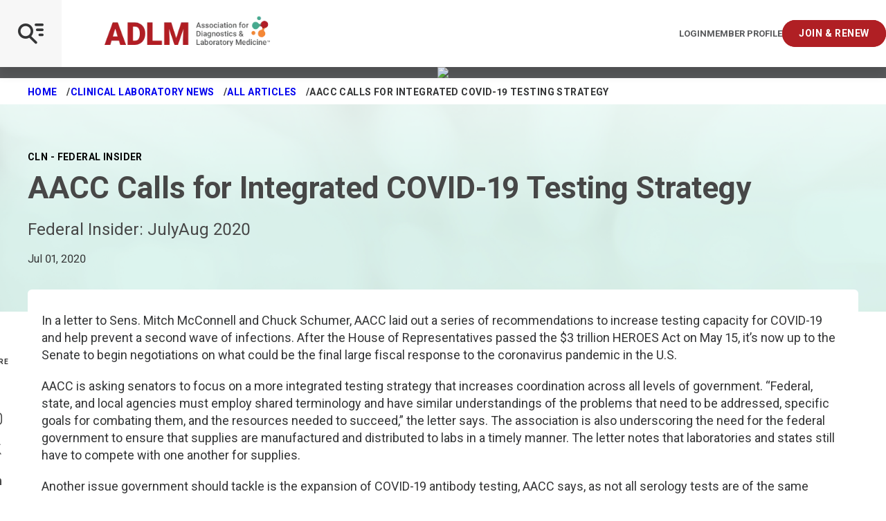

--- FILE ---
content_type: text/html; charset=utf-8
request_url: https://myadlm.org/cln/articles/2020/july/aacc-calls-for-integrated-covid-19-testing-strategy
body_size: 12606
content:

<!DOCTYPE html>
<!--[if lt IE 7]>      <html class="no-js lt-ie9 lt-ie8 lt-ie7"> <![endif]-->
<!--[if IE 7]>         <html class="no-js lt-ie9 lt-ie8"> <![endif]-->
<!--[if IE 8]>         <html class="no-js lt-ie9"> <![endif]-->
<!--[if gt IE 8]><!-->
<html class="no-js" lang="en" dir="ltr" data-mobile-menu="closed">
<!--<![endif]-->
<head>

    <title>AACC Calls for Integrated COVID-19 Testing Strategy | myadlm.org</title>
    <link rel="preload" href="/fonts/icomoon.woff2?74lxqp" as="font" crossorigin="anonymous">
    <link rel="preconnect" href="https://fonts.googleapis.com">
    <link rel="preconnect" href="https://fonts.gstatic.com" crossorigin>
    <link href="https://fonts.googleapis.com/css2?family=Roboto:ital,wght@0,300;0,400;0,500;0,700;0,900;1,300;1,400;1,500;1,700;1,900&display=swap" rel="stylesheet">

    <style>
        @font-face {
            font-family: 'icomoon';
            src: url('/fonts/icomoon.woff2?74lxqp') format("woff2");
            font-weight: normal;
            font-style: normal;
            font-display: swap;
        }
    </style>

    <link rel="stylesheet" href="/css/style.css?v=134133040339345419">

    
    


        <!-- Google Tag Manager -->
    
          <script>(function (w, d, s, l, i) {
                      w[l] = w[l] || []; w[l].push({
                          'gtm.start':
                              new Date().getTime(), event: 'gtm.js'
                      }); var f = d.getElementsByTagName(s)[0],
                          j = d.createElement(s), dl = l != 'dataLayer' ? '&l=' + l : ''; j.async = true; j.src =
                              '//www.googletagmanager.com/gtm.js?id=' + i + dl; f.parentNode.insertBefore(j, f);
                  })(window, document, 'script', 'dataLayer', 'GTM-KZR5VZ');              
          </script>
    
      <!-- End Google Tag Manager --> 

          

    <!-- Start of HubSpot Embed Code -->
        <script type="text/javascript" id="hs-script-loader" async defer src="//js.hs-scripts.com/4871330.js"></script>
    <!-- End of HubSpot Embed Code --> 

          






<meta  name="description" content="In a letter to the Senate, ADLM noted issues and recommendations for the government to tackle in regard to COVID-19 testing, supplies, and funding for healthcare workers.">




    <meta name="viewport" content="width=device-width, initial-scale=1" />


<link rel="canonical" href="https://myadlm.org/cln/articles/2020/july/aacc-calls-for-integrated-covid-19-testing-strategy">




<meta property="og:title"  content="AACC Calls for Integrated COVID 19 Testing Strategy"><meta property="og:url"  content="https://myadlm.org/cln/articles/2020/july/aacc-calls-for-integrated-covid-19-testing-strategy">



<meta property="twitter:title"  content="AACC Calls for Integrated COVID 19 Testing Strategy"><meta property="twitter:card"  content="summary_large_image">
    

    <link rel="icon" href="/pwa/icons/favicon.ico">
    <link rel="icon" href="/pwa/icons/favicon.svg" type="image/svg+xml">
    <link rel="apple-touch-icon" href="/pwa/icons/apple-touch-icon.png">
    <meta name="theme-color" content="#474747">
</head>
<body class="default-device bodyclass">

    <!-- BEGIN NOINDEX -->
    


<!-- Google Tag Manager (noscript) -->
<noscript><iframe src="https://www.googletagmanager.com/ns.html?id=GTM-KZR5VZ"
height="0" width="0" style="display:none;visibility:hidden"></iframe></noscript>
<!-- End Google Tag Manager (noscript) --> 

          

<script type="application/javascript" src="https://ced.sascdn.com/tag/1541/smart.js" async></script>
<script type="application/javascript">
    var sas = sas || {};
    sas.cmd = sas.cmd || [];
    sas.cmd.push(function() {
        sas.setup({ networkid: 1541, domain: "https://www5.smartadserver.com", async: true });
    });
</script> 

          



<!-- BEGIN NOINDEX -->
<div class="promo-top">
    <div class="inner">
        <div id="sas_35014"></div>
<script type="application/javascript">
    sas.cmd.push(function() {
        sas.call("std", {
            siteId: 118625, // 
            pageId: 702086, // Page : ADLM/myadlm.org/cln
            formatId: 35014, // Format :  IAB Leaderboard 1 (728x90) 728x90
            target: '' // Targeting
        });
    });
</script>
<noscript>
    <a href="https://www5.smartadserver.com/ac?jump=1&nwid=1541&siteid=118625&pgname=myadlm.org/cln&fmtid=35014&visit=m&tmstp=[timestamp]&out=nonrich" target="_blank">
        <img src="https://www5.smartadserver.com/ac?out=nonrich&nwid=1541&siteid=118625&pgname=myadlm.org/cln&fmtid=35014&visit=m&tmstp=[timestamp]" border="0" alt="" />
    </a>
</noscript>
    </div>
</div>
<!-- END NOINDEX -->

    <a class="skiplink" href="#maincontent" tabindex="1">Skip to main content</a>
    <!-- END NOINDEX -->

    <div class="page-container">
        <!-- BEGIN NOINDEX -->
        


<div class="site-header-wrap">
    <header class="site-header">
        <div class="site-header-bar">
            <div class="main">
                <div class="logos">
                    

<a class="logo" href="/" target="">
    <img src="/~/media/project/myadlm/myadlm/images/adlm-logos/adlmlogo.png?h=68&amp;iar=0&amp;w=379&amp;hash=A58E15E87EB53304DB66A172FD5894B6" alt="Logo" width="379" height="68" />
    <img src="/~/media/project/myadlm/myadlm/images/adlm-logos/adlmlogo.png?h=68&amp;iar=0&amp;w=379&amp;hash=A58E15E87EB53304DB66A172FD5894B6" class="mobile-logo" alt="Logo" width="379" height="68" />
</a>

<a class="user-controls login" href="https://ecom.myadlm.org/adlm/login.html?returnurl=https://myadlm.org/login?callbackID={F6C44A71-EE57-4D62-AF70-6E34F99737B5}" aria-label="Login/Logout">Login</a>



<a class="user-controls profile" href="https://ecom.myadlm.org/adlm/account/personprofile.html" target="" aria-label="Interactive Strategies">Member Profile</a>



<a class="user-controls button" href="/community/join-and-renew" target="" aria-label="Interactive Strategies">Join &amp; Renew</a>

                </div>
                <button class="site-header-bar-toggle js-mobile-menu-toggle" aria-label="Open Mobile Menu" tabindex="0"></button>
            </div>
            
        </div>
        <div class="nav-wrapper">
            <nav class="site-header-menu" aria-label="Main navigation menu">
                <div class="site-header-menu-search">
                    



<script>
    document.addEventListener("CoveoSearchEndpointInitialized", function() {
        var searchboxElement = document.getElementById("_185F67BF-1D73-4AEE-9564-FDE5B0EB24D9");
        searchboxElement.addEventListener("CoveoComponentInitialized", function() {
            CoveoForSitecore.initSearchboxIfStandalone(searchboxElement, "/search-page");
        });
    })
</script>    <div id="_185F67BF-1D73-4AEE-9564-FDE5B0EB24D9_container" class="coveo-for-sitecore-search-box-container"
                     data-prebind-maximum-age='currentMaximumAge'
             data-pipeline='ADLM'
>
        <div id="_185F67BF-1D73-4AEE-9564-FDE5B0EB24D9"
             class="CoveoSearchbox"
                             data-enable-omnibox='true'
                 data-prebind-maximum-age='currentMaximumAge'
                 data-pipeline='ADLM'
                 data-placeholder='Search'
                 data-height='50'
                 data-clear-filters-on-new-query='false'
>
            
            
<script type="text/javascript">
    document.addEventListener("CoveoSearchEndpointInitialized", function() {
        var componentId = "_185F67BF-1D73-4AEE-9564-FDE5B0EB24D9";
        var componentElement = document.getElementById(componentId);

        function showError(error) {
                console.error(error);
        }

        function areCoveoResourcesIncluded() {
            return typeof (Coveo) !== "undefined";
        }

        if (areCoveoResourcesIncluded()) {
            var event = document.createEvent("CustomEvent");
            event.initEvent("CoveoComponentInitialized", false, true);
            
            setTimeout(function() {
                componentElement.dispatchEvent(event);
            }, 0);
        } else {
            componentElement.classList.add("invalid");
            showError("The Coveo Resources component must be included in this page.");
        }
    });
</script>
            <div class="CoveoForSitecoreBindWithUserContext"></div>
            <div class="CoveoForSitecoreExpressions"></div>
            <div class="CoveoForSitecoreConfigureSearchHub" data-sc-search-hub="GlobalSearch"></div>
        </div>
        
    </div>
<link rel="stylesheet" href="https://static.cloud.coveo.com/searchui/v2.10110/css/CoveoFullSearch.css" />
<link rel="stylesheet" href="https://static.cloud.coveo.com/coveoforsitecore/ui/v0.61.2/css/CoveoForSitecore.css" />
<script class="coveo-script" type="text/javascript" src='https://static.cloud.coveo.com/searchui/v2.10110/js/CoveoJsSearch.Lazy.min.js'></script>
<script class="coveo-for-sitecore-script" type="text/javascript" src='https://static.cloud.coveo.com/coveoforsitecore/ui/v0.61.2/js/CoveoForSitecore.Lazy.min.js'></script>
<script type="text/javascript" src="https://static.cloud.coveo.com/searchui/v2.10110/js/cultures/en.js"></script>

<div>


    
    
    <!-- Resources -->
    <div id="coveo3a949f41"
         class="CoveoForSitecoreContext"
                    data-sc-should-have-analytics-component='true'
            data-sc-analytics-enabled='true'
            data-sc-current-language='en'
            data-prebind-sc-language-field-name='fieldTranslator'
            data-sc-language-field-name='_language'
            data-sc-labels='{&quot;Created&quot; : &quot;Created&quot; , &quot;Created By&quot; : &quot;Created by&quot; , &quot;Creation Time&quot; : &quot;Creation time.&quot; , &quot;Language&quot; : &quot;Language&quot; , &quot;Last Time Modified&quot; : &quot;Last time modified.&quot; , &quot;Template&quot; : &quot;Template&quot; , &quot;Uniform resource identifier&quot; : &quot;URI&quot; , &quot;Updated By&quot; : &quot;Updated by&quot; , &quot;Ascending&quot; : &quot;Ascending&quot; , &quot;Descending&quot; : &quot;Descending&quot; , &quot;If the problem persists contact the administrator.&quot; : &quot;If the problem persists contact the administrator.&quot; , &quot;Search is currently unavailable&quot; : &quot;Oops! Something went wrong on the server.&quot;}'
            data-sc-maximum-age='900000'
            data-sc-page-name='AACC Calls for Integrated COVID 19 Testing Strategy'
            data-sc-page-name-full-path='/sitecore/content/ADLM/myAdlm/Home/cln/Articles/2020/July/AACC Calls for Integrated COVID 19 Testing Strategy'
            data-sc-index-source-name='Coveo_web_index - ADLMPROD'
            data-sc-is-in-experience-editor='false'
            data-sc-is-user-anonymous='true'
            data-sc-item-uri='sitecore://web/{F6C44A71-EE57-4D62-AF70-6E34F99737B5}?lang=en&amp;ver=1'
            data-sc-item-id='f6c44a71-ee57-4d62-af70-6e34f99737b5'
            data-prebind-sc-latest-version-field-name='fieldTranslator'
            data-sc-latest-version-field-name='_latestversion'
            data-sc-rest-endpoint-uri='/coveo/rest'
            data-sc-analytics-endpoint-uri='/coveo/rest/ua'
            data-sc-site-name='myAdlm'
            data-sc-field-prefix='f'
            data-sc-field-suffix='47285'
            data-sc-prefer-source-specific-fields='false'
            data-sc-external-fields='[{&quot;fieldName&quot;:&quot;permanentid&quot;,&quot;shouldEscape&quot;:false}]'
            data-sc-source-specific-fields='[{&quot;fieldName&quot;:&quot;attachmentparentid&quot;},{&quot;fieldName&quot;:&quot;author&quot;},{&quot;fieldName&quot;:&quot;clickableuri&quot;},{&quot;fieldName&quot;:&quot;collection&quot;},{&quot;fieldName&quot;:&quot;concepts&quot;},{&quot;fieldName&quot;:&quot;date&quot;},{&quot;fieldName&quot;:&quot;filetype&quot;},{&quot;fieldName&quot;:&quot;indexeddate&quot;},{&quot;fieldName&quot;:&quot;isattachment&quot;},{&quot;fieldName&quot;:&quot;language&quot;},{&quot;fieldName&quot;:&quot;printableuri&quot;},{&quot;fieldName&quot;:&quot;rowid&quot;},{&quot;fieldName&quot;:&quot;size&quot;},{&quot;fieldName&quot;:&quot;source&quot;},{&quot;fieldName&quot;:&quot;topparent&quot;},{&quot;fieldName&quot;:&quot;topparentid&quot;},{&quot;fieldName&quot;:&quot;transactionid&quot;},{&quot;fieldName&quot;:&quot;uri&quot;},{&quot;fieldName&quot;:&quot;urihash&quot;}]'
>
    </div>
    <script type="text/javascript">
        var endpointConfiguration = {
            itemUri: "sitecore://web/{F6C44A71-EE57-4D62-AF70-6E34F99737B5}?lang=en&amp;ver=1",
            siteName: "myAdlm",
            restEndpointUri: "/coveo/rest"
        };
        if (typeof (CoveoForSitecore) !== "undefined") {
            CoveoForSitecore.SearchEndpoint.configureSitecoreEndpoint(endpointConfiguration);
            CoveoForSitecore.version = "5.0.1277.4";
            var context = document.getElementById("coveo3a949f41");
            if (!!context) {
                CoveoForSitecore.Context.configureContext(context);
            }
        }
    </script>
</div><div>
    
    

</div>


                </div>
                


    <ul class="site-header-nav-main ">
                    <li>
                <a class="nav-main-link" href="https://ecom.myadlm.org/ADLM/account/PersonProfile.html" target="" data-active="false" tabindex="0">Login/My Profile</a>

            </li>
            <li>
                <a class="nav-main-link" href="https://meeting.myadlm.org" target="" data-active="false" tabindex="0">ADLM 2026</a>

                    <button class="nav-main-next js-menu-next" aria-label="View Dropdown"></button>
                    <div class="nav-main-panel" aria-hidden="true" data-nav-level="2">
                        <ul>
                            <li>
                                <button class="nav-main-back js-menu-back">
                                    ADLM 2026
                                </button>
                            </li>
                                <li>
                                    <a class="nav-child-link" href="https://meeting.myadlm.org/about/spread-the-word" target="" data-active="true">Spread the Word</a>
                                </li>
                                <li>
                                    <a class="nav-child-link" href="https://meeting.myadlm.org/conference-program" target="" data-active="true">Conference Program</a>
                                </li>
                                <li>
                                    <a class="nav-child-link" href="" target="" data-active="true">Clinical Lab Expo</a>
                                </li>
                        </ul>
                    </div>
            </li>
    </ul>
    <ul class="site-header-nav-main  -sub">
                    <li>
                <a class="nav-main-link" href="/" target="" data-active="false" tabindex="0">Home</a>

            </li>
            <li>
                <a class="nav-main-link" href="/community" target="" data-active="false" tabindex="0">Community</a>

                    <button class="nav-main-next js-menu-next" aria-label="View Dropdown"></button>
                    <div class="nav-main-panel" aria-hidden="true" data-nav-level="2">
                        <ul>
                            <li>
                                <button class="nav-main-back js-menu-back">
                                    Community
                                </button>
                            </li>
                                <li>
                                    <a class="nav-child-link" href="/community/podcast" target="" data-active="true">Laborastories: The Podcast</a>
                                </li>
                                <li>
                                    <a class="nav-child-link" href="/community/forums" target="" data-active="true">Forums</a>
                                </li>
                                <li>
                                    <a class="nav-child-link" href="/community/scientific-divisions" target="" data-active="true">Scientific Divisions</a>
                                        <button class="nav-main-next js-menu-next" aria-label="View Dropdown"></button>
                                        <div class="nav-main-panel" aria-hidden="true" data-nav-level="2">
                                            <ul>
                                                <li>
                                                    <button class="nav-main-back js-menu-back" aria-invalid="false">
                                                        Scientific Divisions
                                                    </button>
                                                </li>
                                                    <li>
                                                        <a class="nav-child-link" href="/community/scientific-divisions/division-new-portfolio-2025" target="" data-active="true">New Division Portfolio 2025</a>
                                                    </li>
                                                    <li>
                                                        <a class="nav-child-link" href="/community/scientific-divisions/division-achievement-award" target="" data-active="true">Division Achievement Award</a>
                                                    </li>
                                                    <li>
                                                        <a class="nav-child-link" href="/community/scientific-divisions/on-demand-division-programs" target="" data-active="true">On Demand Division Programs</a>
                                                    </li>
                                                    <li>
                                                        <a class="nav-child-link" href="/community/scientific-divisions/cancer-diagnostics-and-monitoring-division" target="" data-active="true">Cancer Diagnostics and Monitoring</a>
                                                    </li>
                                                    <li>
                                                        <a class="nav-child-link" href="/community/scientific-divisions/cardiovascular-health-division" target="" data-active="true">Cardiovascular Health</a>
                                                    </li>
                                                    <li>
                                                        <a class="nav-child-link" href="/community/scientific-divisions/comparative-laboratory-medicine-special-interest-group" target="" data-active="true">Comparative Laboratory Medicine</a>
                                                    </li>
                                                    <li>
                                                        <a class="nav-child-link" href="/community/scientific-divisions/data-science-and-informatics-division" target="" data-active="true">Data Science and Informatics</a>
                                                    </li>
                                                    <li>
                                                        <a class="nav-child-link" href="/community/scientific-divisions/endocrinology-and-metabolism-division" target="" data-active="true">Endocrinology and Metabolism</a>
                                                    </li>
                                                    <li>
                                                        <a class="nav-child-link" href="/community/scientific-divisions/genetics-and-genomics-division" target="" data-active="true">Genetics and Genomics</a>
                                                    </li>
                                                    <li>
                                                        <a class="nav-child-link" href="/community/scientific-divisions/health-equity-and-access-division" target="" data-active="true">Health Equity and Access</a>
                                                    </li>
                                                    <li>
                                                        <a class="nav-child-link" href="/community/scientific-divisions/hematology-and-coagulation-division" target="" data-active="true">Hematology and Coagulation</a>
                                                    </li>
                                                    <li>
                                                        <a class="nav-child-link" href="/community/scientific-divisions/immunology-and-infectious-disease-division" target="" data-active="true">Immunology and Infectious Disease</a>
                                                    </li>
                                                    <li>
                                                        <a class="nav-child-link" href="/community/scientific-divisions/innovation-and-technology-division" target="" data-active="true">Innovation and Technology</a>
                                                    </li>
                                                    <li>
                                                        <a class="nav-child-link" href="/community/scientific-divisions/pediatric-and-maternal-fetal-division" target="" data-active="true">Pediatric and Maternal Fetal</a>
                                                    </li>
                                                    <li>
                                                        <a class="nav-child-link" href="/community/scientific-divisions/point-of-care-testing-division" target="" data-active="true">Point of Care Testing</a>
                                                    </li>
                                                    <li>
                                                        <a class="nav-child-link" href="/community/scientific-divisions/point-of-care-testing-division" target="" data-active="true">Stewardship and Management Sciences</a>
                                                    </li>
                                                    <li>
                                                        <a class="nav-child-link" href="/community/scientific-divisions/therapeutic-drug-management-and-toxicology-division" target="" data-active="true">TDM and Toxicology</a>
                                                    </li>
                                                    <li>
                                                        <a class="nav-child-link" href="/community/scientific-divisions/division-leadership-resources" target="" data-active="true">Division Leadership Resources</a>
                                                    </li>
                                            </ul>
                                        </div>
                                </li>
                                <li>
                                    <a class="nav-child-link" href="/community/local-sections" target="" data-active="true">Local Sections</a>
                                        <button class="nav-main-next js-menu-next" aria-label="View Dropdown"></button>
                                        <div class="nav-main-panel" aria-hidden="true" data-nav-level="2">
                                            <ul>
                                                <li>
                                                    <button class="nav-main-back js-menu-back" aria-invalid="false">
                                                        Local Sections
                                                    </button>
                                                </li>
                                                    <li>
                                                        <a class="nav-child-link" href="/community/local-sections/faqs" target="" data-active="true">FAQ</a>
                                                    </li>
                                                    <li>
                                                        <a class="nav-child-link" href="/community/local-sections/local-section-resources" target="" data-active="true">Local Section Resources</a>
                                                    </li>
                                                    <li>
                                                        <a class="nav-child-link" href="/community/local-sections/capital" target="" data-active="true">Capital</a>
                                                    </li>
                                                    <li>
                                                        <a class="nav-child-link" href="/community/local-sections/florida" target="" data-active="true">Florida</a>
                                                    </li>
                                                    <li>
                                                        <a class="nav-child-link" href="/community/local-sections/chicago" target="" data-active="true">Greater Chicagoland</a>
                                                    </li>
                                                    <li>
                                                        <a class="nav-child-link" href="/community/local-sections/india" target="" data-active="true">India</a>
                                                    </li>
                                                    <li>
                                                        <a class="nav-child-link" href="/community/local-sections/michigan" target="" data-active="true">Michigan</a>
                                                    </li>
                                                    <li>
                                                        <a class="nav-child-link" href="/community/local-sections/midwest" target="" data-active="true">Midwest</a>
                                                    </li>
                                                    <li>
                                                        <a class="nav-child-link" href="/community/local-sections/new-jersey" target="" data-active="true">New Jersey</a>
                                                    </li>
                                                    <li>
                                                        <a class="nav-child-link" href="/community/local-sections/new-york-metro" target="" data-active="true">New York Metro</a>
                                                    </li>
                                                    <li>
                                                        <a class="nav-child-link" href="/community/local-sections/new-york-upstate" target="" data-active="true">New York Upstate</a>
                                                    </li>
                                                    <li>
                                                        <a class="nav-child-link" href="/community/local-sections/north-carolina" target="" data-active="true">North Carolina</a>
                                                    </li>
                                                    <li>
                                                        <a class="nav-child-link" href="/community/local-sections/northeast" target="" data-active="true">Northeast</a>
                                                    </li>
                                                    <li>
                                                        <a class="nav-child-link" href="/community/local-sections/northeast-ohio" target="" data-active="true">Northeast Ohio</a>
                                                    </li>
                                                    <li>
                                                        <a class="nav-child-link" href="/community/local-sections/northern-california" target="" data-active="true">Northern California</a>
                                                    </li>
                                                    <li>
                                                        <a class="nav-child-link" href="/community/local-sections/ohio-valley" target="" data-active="true">Ohio Valley</a>
                                                    </li>
                                                    <li>
                                                        <a class="nav-child-link" href="/community/local-sections/pacific-northwest" target="" data-active="true">Pacific Northwest</a>
                                                    </li>
                                                    <li>
                                                        <a class="nav-child-link" href="/community/local-sections/philadelphia" target="" data-active="true">Penn-Del</a>
                                                    </li>
                                                    <li>
                                                        <a class="nav-child-link" href="/community/local-sections/rocky-mountain" target="" data-active="true">Rocky Mountain</a>
                                                    </li>
                                                    <li>
                                                        <a class="nav-child-link" href="/community/local-sections/san-diego" target="" data-active="true">San Diego</a>
                                                    </li>
                                                    <li>
                                                        <a class="nav-child-link" href="/community/local-sections/southeast" target="" data-active="true">Southeast</a>
                                                    </li>
                                                    <li>
                                                        <a class="nav-child-link" href="/community/local-sections/southern-california" target="" data-active="true">Southern California</a>
                                                    </li>
                                                    <li>
                                                        <a class="nav-child-link" href="/community/local-sections/texas" target="" data-active="true">Texas</a>
                                                    </li>
                                            </ul>
                                        </div>
                                </li>
                                <li>
                                    <a class="nav-child-link" href="/community/for-early-career-members" target="" data-active="true">For Early Career Members</a>
                                </li>
                                <li>
                                    <a class="nav-child-link" href="/community/academy-of-diagnostics-and-laboratory-medicine" target="" data-active="true">Academy of Diagnostics and Laboratory Medicine</a>
                                </li>
                                <li>
                                    <a class="nav-child-link" href="/community/merit-awards" target="" data-active="true">Merit Awards</a>
                                </li>
                                <li>
                                    <a class="nav-child-link" href="/community/medical-laboratory-scientists" target="" data-active="true">Medical Laboratory Scientists</a>
                                </li>
                                <li>
                                    <a class="nav-child-link" href="/community/join-and-renew" target="" data-active="true">Learn About Membership</a>
                                </li>
                                <li>
                                    <a class="nav-child-link" href="https://ecom.myadlm.org/adlm/login.html?returnurl=https://artery.myadlm.org/network/members" target="" data-active="true">Member Directory</a>
                                </li>
                                <li>
                                    <a class="nav-child-link" href="/community/diversity-equity-and-inclusion" target="" data-active="true">Diversity, Equity, and Inclusion</a>
                                </li>
                        </ul>
                    </div>
            </li>
            <li>
                <a class="nav-main-link" href="/science-and-research" target="" data-active="false" tabindex="0">Science and Research</a>

                    <button class="nav-main-next js-menu-next" aria-label="View Dropdown"></button>
                    <div class="nav-main-panel" aria-hidden="true" data-nav-level="2">
                        <ul>
                            <li>
                                <button class="nav-main-back js-menu-back">
                                    Science and Research
                                </button>
                            </li>
                                <li>
                                    <a class="nav-child-link" href="/science-and-research/clinical-chemistry-resources" target="" data-active="true">Resources for Clinical Chemists</a>
                                </li>
                                <li>
                                    <a class="nav-child-link" href="/science-and-research/data-analytics-in-laboratory-medicine" target="" data-active="true">Data Analytics in Laboratory Medicine</a>
                                </li>
                                <li>
                                    <a class="nav-child-link" href="/science-and-research/microbiology-resources" target="" data-active="true">Microbiology Resources</a>
                                </li>
                                <li>
                                    <a class="nav-child-link" href="/science-and-research/clinical-chemistry" target="" data-active="true">Clinical Chemistry Journal</a>
                                        <button class="nav-main-next js-menu-next" aria-label="View Dropdown"></button>
                                        <div class="nav-main-panel" aria-hidden="true" data-nav-level="2">
                                            <ul>
                                                <li>
                                                    <button class="nav-main-back js-menu-back" aria-invalid="false">
                                                        Clinical Chemistry Journal
                                                    </button>
                                                </li>
                                                    <li>
                                                        <a class="nav-child-link" href="/science-and-research/clinical-chemistry/clinical-chemistry-podcasts" target="" data-active="true">Clinical Chemistry Podcasts</a>
                                                    </li>
                                                    <li>
                                                        <a class="nav-child-link" href="/science-and-research/clinical-chemistry/clinical-case-studies" target="" data-active="true">Clinical Case Studies</a>
                                                    </li>
                                                    <li>
                                                        <a class="nav-child-link" href="/science-and-research/clinical-chemistry/the-journal-club" target="" data-active="true">Journal Club</a>
                                                    </li>
                                                    <li>
                                                        <a class="nav-child-link" href="/science-and-research/clinical-chemistry/clinical-chemistry-trainee-council" target="" data-active="true">Clinical Chemistry Trainee Council</a>
                                                    </li>
                                                    <li>
                                                        <a class="nav-child-link" href="https://academic.oup.com/clinchem/subscribe" target="" data-active="true">Subscribe</a>
                                                    </li>
                                                    <li>
                                                        <a class="nav-child-link" href="http://www.oupmediainfo.com/" target="" data-active="true">Advertising Opportunities</a>
                                                    </li>
                                            </ul>
                                        </div>
                                </li>
                                <li>
                                    <a class="nav-child-link" href="/science-and-research/journal-of-applied-laboratory-medicine" target="" data-active="true">Journal of Applied Laboratory Medicine</a>
                                        <button class="nav-main-next js-menu-next" aria-label="View Dropdown"></button>
                                        <div class="nav-main-panel" aria-hidden="true" data-nav-level="2">
                                            <ul>
                                                <li>
                                                    <button class="nav-main-back js-menu-back" aria-invalid="false">
                                                        Journal of Applied Laboratory Medicine
                                                    </button>
                                                </li>
                                                    <li>
                                                        <a class="nav-child-link" href="/science-and-research/journal-of-applied-laboratory-medicine/jalm-talk" target="" data-active="true">JALM Talk</a>
                                                    </li>
                                                    <li>
                                                        <a class="nav-child-link" href="https://academic.oup.com/jalm/subscribe" target="" data-active="true">Subscribe</a>
                                                    </li>
                                                    <li>
                                                        <a class="nav-child-link" href="http://www.oupmediainfo.com/" target="" data-active="true">Advertising Opportunities</a>
                                                    </li>
                                            </ul>
                                        </div>
                                </li>
                                <li>
                                    <a class="nav-child-link" href="/science-and-research/clinical-and-forensic-toxicology-news" target="" data-active="true">Clinical and Forensic Toxicology News</a>
                                        <button class="nav-main-next js-menu-next" aria-label="View Dropdown"></button>
                                        <div class="nav-main-panel" aria-hidden="true" data-nav-level="2">
                                            <ul>
                                                <li>
                                                    <button class="nav-main-back js-menu-back" aria-invalid="false">
                                                        Clinical and Forensic Toxicology News
                                                    </button>
                                                </li>
                                                    <li>
                                                        <a class="nav-child-link" href="/science-and-research/clinical-and-forensic-toxicology-news/archives" target="" data-active="true">Archive</a>
                                                    </li>
                                                    <li>
                                                        <a class="nav-child-link" href="/science-and-research/clinical-and-forensic-toxicology-news/subscribe" target="" data-active="true">Subscribe</a>
                                                    </li>
                                            </ul>
                                        </div>
                                </li>
                                <li>
                                    <a class="nav-child-link" href="/science-and-research/academy-guidance" target="" data-active="true">Academy Guidance</a>
                                </li>
                                <li>
                                    <a class="nav-child-link" href="/science-and-research/practice-guidelines" target="" data-active="true">Practice Guidelines</a>
                                </li>
                                <li>
                                    <a class="nav-child-link" href="/science-and-research/scientific-shorts" target="" data-active="true">Scientific Shorts</a>
                                </li>
                                <li>
                                    <a class="nav-child-link" href="/science-and-research/poct-how-to-guide-for-non-laboratorians" target="" data-active="true">POCT Guide for Non Laboratorians</a>
                                </li>
                                <li>
                                    <a class="nav-child-link" href="/community/medical-laboratory-scientists" target="" data-active="true">Clinical Laboratory Scientists Community</a>
                                </li>
                                <li>
                                    <a class="nav-child-link" href="/science-and-research/toxin-library" target="" data-active="true">Toxin Library</a>
                                </li>
                                <li>
                                    <a class="nav-child-link" href="/science-and-research/universal-sample-bank" target="" data-active="true">Universal Sample Bank</a>
                                </li>
                                <li>
                                    <a class="nav-child-link" href="/science-and-research/research-grants" target="" data-active="true">Research Grants</a>
                                </li>
                                <li>
                                    <a class="nav-child-link" href="/science-and-research/clinical-laboratory-marketplace" target="" data-active="true">Clinical Laboratory Marketplace</a>
                                </li>
                        </ul>
                    </div>
            </li>
            <li>
                <a class="nav-main-link" href="/cln" target="" data-active="false" tabindex="0">Clinical Laboratory News</a>

                    <button class="nav-main-next js-menu-next" aria-label="View Dropdown"></button>
                    <div class="nav-main-panel" aria-hidden="true" data-nav-level="2">
                        <ul>
                            <li>
                                <button class="nav-main-back js-menu-back">
                                    Clinical Laboratory News
                                </button>
                            </li>
                                <li>
                                    <a class="nav-child-link" href="/cln/articles" target="" data-active="true">All Articles</a>
                                </li>
                                <li>
                                    <a class="nav-child-link" href="/cln/cln-issue-library" target="" data-active="true">Issue Library</a>
                                </li>
                                <li>
                                    <a class="nav-child-link" href="/cln/cln-focus" target="" data-active="true">Focus Sections</a>
                                </li>
                                <li>
                                    <a class="nav-child-link" href="/cln/the-lab-advocate" target="" data-active="true">Lab Advocate</a>
                                </li>
                                <li>
                                    <a class="nav-child-link" href="/cln/cln-daily" target="" data-active="true">CLN Daily</a>
                                </li>
                                <li>
                                    <a class="nav-child-link" href="/cln/cln-industry-insights" target="" data-active="true">Industry Insights</a>
                                </li>
                                <li>
                                    <a class="nav-child-link" href="/cln/cln-virtual-product-launch" target="" data-active="true">Virtual Product Launch</a>
                                </li>
                                <li>
                                    <a class="nav-child-link" href="/cln/adlm-news" target="" data-active="true">ADLM News</a>
                                </li>
                                <li>
                                    <a class="nav-child-link" href="/cln/accent" target="" data-active="true">ACCENT</a>
                                </li>
                                <li>
                                    <a class="nav-child-link" href="/cln/editorial-board" target="" data-active="true">Board of Editors</a>
                                </li>
                                <li>
                                    <a class="nav-child-link" href="/cln/advertising-with-clinical-laboratory-news" target="" data-active="true">Advertise</a>
                                </li>
                                <li>
                                    <a class="nav-child-link" href="/cln/subscribe" target="" data-active="true">Subscribe</a>
                                </li>
                                <li>
                                    <a class="nav-child-link" href="/cln/contact-us" target="" data-active="true">Contact Us</a>
                                </li>
                        </ul>
                    </div>
            </li>
            <li>
                <a class="nav-main-link" href="/education" target="" data-active="false" tabindex="0">Education</a>

                    <button class="nav-main-next js-menu-next" aria-label="View Dropdown"></button>
                    <div class="nav-main-panel" aria-hidden="true" data-nav-level="2">
                        <ul>
                            <li>
                                <button class="nav-main-back js-menu-back">
                                    Education
                                </button>
                            </li>
                                <li>
                                    <a class="nav-child-link" href="/education/continuing-education" target="" data-active="true">Find Continuing Education</a>
                                </li>
                                <li>
                                    <a class="nav-child-link" href="/education/all-webinars" target="" data-active="true">Watch a Webinar</a>
                                        <button class="nav-main-next js-menu-next" aria-label="View Dropdown"></button>
                                        <div class="nav-main-panel" aria-hidden="true" data-nav-level="2">
                                            <ul>
                                                <li>
                                                    <button class="nav-main-back js-menu-back" aria-invalid="false">
                                                        Watch a Webinar
                                                    </button>
                                                </li>
                                                    <li>
                                                        <a class="nav-child-link" href="/education/all-webinars/on-demand-webinars" target="" data-active="true">On Demand Webinars</a>
                                                    </li>
                                                    <li>
                                                        <a class="nav-child-link" href="" target="" data-active="true">FAQ</a>
                                                    </li>
                                            </ul>
                                        </div>
                                </li>
                                <li>
                                    <a class="nav-child-link" href="/education/online-certificate-programs" target="" data-active="true">Earn a Certificate</a>
                                        <button class="nav-main-next js-menu-next" aria-label="View Dropdown"></button>
                                        <div class="nav-main-panel" aria-hidden="true" data-nav-level="2">
                                            <ul>
                                                <li>
                                                    <button class="nav-main-back js-menu-back" aria-invalid="false">
                                                        Earn a Certificate
                                                    </button>
                                                </li>
                                                    <li>
                                                        <a class="nav-child-link" href="/education/online-certificate-programs/group-enrollment" target="" data-active="true">Group Enrollments</a>
                                                    </li>
                                                    <li>
                                                        <a class="nav-child-link" href="/education/online-certificate-programs/certificate-programs/basic-concepts-and-clinical-applications-of-flow-cytometry-certificate-program" target="" data-active="true">Basic Concepts and Applications of Flow Cytometry</a>
                                                    </li>
                                                    <li>
                                                        <a class="nav-child-link" href="/education/online-certificate-programs/certificate-programs/basic-principles-and-architecture-of-laboratory-information-systems-certificate-program" target="" data-active="true">Basic Principles and Architecture of LIS’s</a>
                                                    </li>
                                                    <li>
                                                        <a class="nav-child-link" href="/education/online-certificate-programs/certificate-programs/clinical-laboratory-leadership-and-management-certificate-program" target="" data-active="true">Clinical Lab Leadership and Management</a>
                                                    </li>
                                                    <li>
                                                        <a class="nav-child-link" href="/education/online-certificate-programs/certificate-programs/fundamentals-of-molecular-pathology-certificate-program" target="" data-active="true">Fundamentals of Molecular Pathology</a>
                                                    </li>
                                                    <li>
                                                        <a class="nav-child-link" href="/education/online-certificate-programs/certificate-programs/introductory-liquid-chromatography-mass-spectrometry-for-the-clinical-laboratory-certificate-program" target="" data-active="true">Introductory LC-MS</a>
                                                    </li>
                                                    <li>
                                                        <a class="nav-child-link" href="/education/online-certificate-programs/certificate-programs/laboratory-operational-management-certificate-program" target="" data-active="true">Laboratory Operational Management</a>
                                                    </li>
                                                    <li>
                                                        <a class="nav-child-link" href="/education/online-certificate-programs/certificate-programs/lc-msms-troubleshooting-for-the-clinical-laboratory-certificate-program" target="" data-active="true">LC-MS/MS Troubleshooting</a>
                                                    </li>
                                                    <li>
                                                        <a class="nav-child-link" href="/education/online-certificate-programs/certificate-programs/point-of-care-specialist-certificate-program" target="" data-active="true">Point-of-Care Specialist</a>
                                                    </li>
                                                    <li>
                                                        <a class="nav-child-link" href="/education/online-certificate-programs/certificate-programs/practical-approaches-to-quality-control-in-the-clinical-laboratory" target="" data-active="true">Practical Approaches to Quality Control</a>
                                                    </li>
                                                    <li>
                                                        <a class="nav-child-link" href="/education/online-certificate-programs/certificate-programs/clinical-toxicology-certificate-program" target="" data-active="true">Principles of Clinical Toxicology</a>
                                                    </li>
                                                    <li>
                                                        <a class="nav-child-link" href="/education/online-certificate-programs/certificate-programs/regulatory-affairs-for-laboratory-compliance-certificate-program" target="" data-active="true">Regulatory Affairs for Lab Compliance</a>
                                                    </li>
                                                    <li>
                                                        <a class="nav-child-link" href="/education/online-certificate-programs/certificate-programs/statistical-methods-for-clinical-laboratorians-certificate-program" target="" data-active="true">Statistical Methods for Clinical Labs</a>
                                                    </li>
                                                    <li>
                                                        <a class="nav-child-link" href="/education/online-certificate-programs/faq" target="" data-active="true">FAQ</a>
                                                    </li>
                                            </ul>
                                        </div>
                                </li>
                                <li>
                                    <a class="nav-child-link" href="/education/online-courses" target="" data-active="true">Take an Online Course</a>
                                        <button class="nav-main-next js-menu-next" aria-label="View Dropdown"></button>
                                        <div class="nav-main-panel" aria-hidden="true" data-nav-level="2">
                                            <ul>
                                                <li>
                                                    <button class="nav-main-back js-menu-back" aria-invalid="false">
                                                        Take an Online Course
                                                    </button>
                                                </li>
                                                    <li>
                                                        <a class="nav-child-link" href="/education/online-courses/online-courses/advancing-patient-care-with-data-science-in-clinical-laboratories" target="" data-active="true">Advancing patient care</a>
                                                    </li>
                                                    <li>
                                                        <a class="nav-child-link" href="/education/online-courses/online-courses/improving-quality-in-point-of-care-testing" target="" data-active="true">Improving Quality in POCT</a>
                                                    </li>
                                                    <li>
                                                        <a class="nav-child-link" href="/education/online-courses/online-courses/navigating-fda-oversight-of-ldts" target="" data-active="true">Navigating FDA oversight of LDTs</a>
                                                    </li>
                                                    <li>
                                                        <a class="nav-child-link" href="/education/online-courses/online-courses/quality-management-systems" target="" data-active="true">Quality Management Systems</a>
                                                    </li>
                                                    <li>
                                                        <a class="nav-child-link" href="/education/online-courses/online-courses/reducing-inefficiencies-and-advancing-your-career-at-the-bench" target="" data-active="true">Reducing Inefficiencies and Advancing Your Career</a>
                                                    </li>
                                                    <li>
                                                        <a class="nav-child-link" href="/education/online-courses/online-course-faq" target="" data-active="true">FAQ</a>
                                                    </li>
                                            </ul>
                                        </div>
                                </li>
                                <li>
                                    <a class="nav-child-link" href="/education/point-of-care-testing-professional-certification" target="" data-active="true">Get Certified in Point-of-Care Testing</a>
                                </li>
                                <li>
                                    <a class="nav-child-link" href="/education/accredit-your-education-program" target="" data-active="true">ACCENT Program</a>
                                        <button class="nav-main-next js-menu-next" aria-label="View Dropdown"></button>
                                        <div class="nav-main-panel" aria-hidden="true" data-nav-level="2">
                                            <ul>
                                                <li>
                                                    <button class="nav-main-back js-menu-back" aria-invalid="false">
                                                        ACCENT Program
                                                    </button>
                                                </li>
                                                    <li>
                                                        <a class="nav-child-link" href="/education/accredit-your-education-program/accent-application-resources" target="" data-active="true">Application Resources</a>
                                                    </li>
                                                    <li>
                                                        <a class="nav-child-link" href="/education/accredit-your-education-program/accent-fees" target="" data-active="true">Fees</a>
                                                    </li>
                                                    <li>
                                                        <a class="nav-child-link" href="/education/accredit-your-education-program/accent-guidelines" target="" data-active="true">Guidelines</a>
                                                    </li>
                                                    <li>
                                                        <a class="nav-child-link" href="/education/accredit-your-education-program/accent-online-activity-application" target="" data-active="true">Online Activity Application</a>
                                                    </li>
                                            </ul>
                                        </div>
                                </li>
                                <li>
                                    <a class="nav-child-link" href="/education/learning-lab" target="" data-active="true">Explore ADLM Learning Lab</a>
                                </li>
                                <li>
                                    <a class="nav-child-link" href="/education/univants-of-healthcare-excellence-award" target="" data-active="true">UNIVANTS of Healthcare Excellence Award</a>
                                        <button class="nav-main-next js-menu-next" aria-label="View Dropdown"></button>
                                        <div class="nav-main-panel" aria-hidden="true" data-nav-level="2">
                                            <ul>
                                                <li>
                                                    <button class="nav-main-back js-menu-back" aria-invalid="false">
                                                        UNIVANTS of Healthcare Excellence Award
                                                    </button>
                                                </li>
                                                    <li>
                                                        <a class="nav-child-link" href="" target="" data-active="true">2019 Winners</a>
                                                    </li>
                                                    <li>
                                                        <a class="nav-child-link" href="" target="" data-active="true">2020 Winners</a>
                                                    </li>
                                                    <li>
                                                        <a class="nav-child-link" href="" target="" data-active="true">2021 Winners</a>
                                                    </li>
                                                    <li>
                                                        <a class="nav-child-link" href="" target="" data-active="true">2022 Winners</a>
                                                    </li>
                                                    <li>
                                                        <a class="nav-child-link" href="" target="" data-active="true">Executive Leadership Exchange</a>
                                                    </li>
                                            </ul>
                                        </div>
                                </li>
                        </ul>
                    </div>
            </li>
            <li>
                <a class="nav-main-link" href="/meetings-and-events" target="" data-active="false" tabindex="0">Meetings and Events</a>

                    <button class="nav-main-next js-menu-next" aria-label="View Dropdown"></button>
                    <div class="nav-main-panel" aria-hidden="true" data-nav-level="2">
                        <ul>
                            <li>
                                <button class="nav-main-back js-menu-back">
                                    Meetings and Events
                                </button>
                            </li>
                                <li>
                                    <a class="nav-child-link" href="/meetings-and-events/preanalytical-conference" target="" data-active="true">ADLM Preanalytical Phase Conference</a>
                                </li>
                                <li>
                                    <a class="nav-child-link" href="/meetings-and-events/poct-conference" target="" data-active="true">ADLM Point-of-Care Testing Conference</a>
                                </li>
                                <li>
                                    <a class="nav-child-link" href="/meetings-and-events/international-cpoct-symposium" target="" data-active="true">ADLM International CPOCT Symposium</a>
                                </li>
                                <li>
                                    <a class="nav-child-link" href="/meetings-and-events/adlm-2025-session-recordings" target="" data-active="true">ADLM 2025 Session Recordings</a>
                                </li>
                                <li>
                                    <a class="nav-child-link" href="/meetings-and-events/annual-meeting" target="" data-active="true">ADLM Annual Meeting</a>
                                </li>
                        </ul>
                    </div>
            </li>
            <li>
                <a class="nav-main-link" href="/advocacy-and-outreach" target="" data-active="false" tabindex="0">Advocacy and Outreach</a>

                    <button class="nav-main-next js-menu-next" aria-label="View Dropdown"></button>
                    <div class="nav-main-panel" aria-hidden="true" data-nav-level="2">
                        <ul>
                            <li>
                                <button class="nav-main-back js-menu-back">
                                    Advocacy and Outreach
                                </button>
                            </li>
                                <li>
                                    <a class="nav-child-link" href="/advocacy-and-outreach/advocacy" target="" data-active="true">Advocacy Priorities</a>
                                </li>
                                <li>
                                    <a class="nav-child-link" href="/advocacy-and-outreach/laboratory-voice" target="" data-active="true">Laboratory Voice</a>
                                </li>
                                <li>
                                    <a class="nav-child-link" href="/advocacy-and-outreach/position-statements" target="" data-active="true">Position Statements</a>
                                </li>
                                <li>
                                    <a class="nav-child-link" href="/advocacy-and-outreach/comment-letters" target="" data-active="true">Comment Letters</a>
                                </li>
                                <li>
                                    <a class="nav-child-link" href="/advocacy-and-outreach/adlm-policy-reports" target="" data-active="true">Policy Reports</a>
                                </li>
                                <li>
                                    <a class="nav-child-link" href="/advocacy-and-outreach/congressional-briefings" target="" data-active="true">Policy Briefings</a>
                                </li>
                                <li>
                                    <a class="nav-child-link" href="/cln/the-lab-advocate" target="" data-active="true">The Lab Advocate</a>
                                </li>
                                <li>
                                    <a class="nav-child-link" href="/advocacy-and-outreach/childrens-health" target="" data-active="true">Children&#39;s Health</a>
                                </li>
                                <li>
                                    <a class="nav-child-link" href="/advocacy-and-outreach/global-affairs" target="" data-active="true">Global Affairs</a>
                                </li>
                                <li>
                                    <a class="nav-child-link" href="/advocacy-and-outreach/optimal-testing-guide-to-lab-test-utilization" target="" data-active="true">Guide to Lab Test Utilization</a>
                                </li>
                                <li>
                                    <a class="nav-child-link" href="/advocacy-and-outreach/harmonization" target="" data-active="true">Harmonization</a>
                                </li>
                                <li>
                                    <a class="nav-child-link" href="/advocacy-and-outreach/laborastories" target="" data-active="true">Laborastories</a>
                                </li>
                                <li>
                                    <a class="nav-child-link" href="/advocacy-and-outreach/ifcc-nominations" target="" data-active="true">Join an IFCC Committee</a>
                                </li>
                        </ul>
                    </div>
            </li>
    </ul>
    <ul class="site-header-nav-main  -sub">
                    <li>
                <a class="nav-main-link" href="/about-adlm" target="" data-active="false" tabindex="0">About ADLM</a>

                    <button class="nav-main-next js-menu-next" aria-label="View Dropdown"></button>
                    <div class="nav-main-panel" aria-hidden="true" data-nav-level="2">
                        <ul>
                            <li>
                                <button class="nav-main-back js-menu-back">
                                    About ADLM
                                </button>
                            </li>
                                <li>
                                    <a class="nav-child-link" href="/about-adlm/who-we-are" target="" data-active="true">Who We Are</a>
                                </li>
                                <li>
                                    <a class="nav-child-link" href="/about-adlm/what-we-do" target="" data-active="true">What We Do</a>
                                </li>
                                <li>
                                    <a class="nav-child-link" href="/about-adlm/adlm-strategic-plan" target="" data-active="true">Strategic Plan</a>
                                </li>
                                <li>
                                    <a class="nav-child-link" href="/about-adlm/adlm-core-values" target="" data-active="true">Core Values</a>
                                </li>
                                <li>
                                    <a class="nav-child-link" href="/about-adlm/governance" target="" data-active="true">Governance</a>
                                        <button class="nav-main-next js-menu-next" aria-label="View Dropdown"></button>
                                        <div class="nav-main-panel" aria-hidden="true" data-nav-level="2">
                                            <ul>
                                                <li>
                                                    <button class="nav-main-back js-menu-back" aria-invalid="false">
                                                        Governance
                                                    </button>
                                                </li>
                                                    <li>
                                                        <a class="nav-child-link" href="/about-adlm/governance/board-of-directors" target="" data-active="true">Board of Directors</a>
                                                    </li>
                                                    <li>
                                                        <a class="nav-child-link" href="/about-adlm/governance/core-committees" target="" data-active="true">Core Committees</a>
                                                    </li>
                                                    <li>
                                                        <a class="nav-child-link" href="/about-adlm/governance/councils" target="" data-active="true">Councils</a>
                                                    </li>
                                                    <li>
                                                        <a class="nav-child-link" href="/about-adlm/governance/board-standing-committees" target="" data-active="true">Board Standing Committees</a>
                                                    </li>
                                                    <li>
                                                        <a class="nav-child-link" href="/about-adlm/governance/advisory-boards" target="" data-active="true">Advisory Boards</a>
                                                    </li>
                                                    <li>
                                                        <a class="nav-child-link" href="/about-adlm/governance/program-committees" target="" data-active="true">Program Committees</a>
                                                    </li>
                                                    <li>
                                                        <a class="nav-child-link" href="/about-adlm/governance/bylaws-and-policies" target="" data-active="true">Bylaws and Policies</a>
                                                    </li>
                                                    <li>
                                                        <a class="nav-child-link" href="/about-adlm/governance/get-involved" target="" data-active="true">Get Involved</a>
                                                    </li>
                                            </ul>
                                        </div>
                                </li>
                                <li>
                                    <a class="nav-child-link" href="/about-adlm/corporate-partnerships" target="" data-active="true">Corporate Partnership Opportunities</a>
                                </li>
                                <li>
                                    <a class="nav-child-link" href="/career-center/careers-at-adlm" target="" data-active="true">Careers at ADLM</a>
                                </li>
                                <li>
                                    <a class="nav-child-link" href="/about-adlm/leadership-team" target="" data-active="true">Leadership Team</a>
                                </li>
                                <li>
                                    <a class="nav-child-link" href="/about-adlm/adlm-in-the-news" target="" data-active="true">ADLM In the News</a>
                                </li>
                        </ul>
                    </div>
            </li>
            <li>
                <a class="nav-main-link" href="/media" target="" data-active="false" tabindex="0">Media</a>

            </li>
            <li>
                <a class="nav-main-link" href="/career-center" target="" data-active="false" tabindex="0">Career Center</a>

                    <button class="nav-main-next js-menu-next" aria-label="View Dropdown"></button>
                    <div class="nav-main-panel" aria-hidden="true" data-nav-level="2">
                        <ul>
                            <li>
                                <button class="nav-main-back js-menu-back">
                                    Career Center
                                </button>
                            </li>
                                <li>
                                    <a class="nav-child-link" href="/career-center/general-career-resources" target="" data-active="true">General Career Resources</a>
                                </li>
                                <li>
                                    <a class="nav-child-link" href="/career-center/early-career-resources" target="" data-active="true">Early Career Resources</a>
                                </li>
                                <li>
                                    <a class="nav-child-link" href="/career-center/career-videos" target="" data-active="true">Career Videos</a>
                                </li>
                                <li>
                                    <a class="nav-child-link" href="/career-center/careers-at-adlm" target="" data-active="true">Careers at ADLM</a>
                                </li>
                        </ul>
                    </div>
            </li>
            <li>
                <a class="nav-main-link" href="https://artery.myadlm.org" target="" data-active="false" tabindex="0">Artery</a>

            </li>
    </ul>
    <ul class="site-header-nav-main  -sub">
                    <li>
                <a class="nav-main-link" href="/community/join-and-renew" target="" data-active="false" tabindex="0">Join/Renew</a>

            </li>
            <li>
                <a class="nav-main-link" href="/about-adlm/members-only-resources" target="" data-active="false" tabindex="0">Members Only Resources</a>

            </li>
            <li>
                <a class="nav-main-link" href="/about-adlm/customer-service/contact-us" target="" data-active="false" tabindex="0">Contact Us</a>

            </li>
            <li>
                <a class="nav-main-link" href="/about-adlm/customer-service" target="" data-active="false" tabindex="0">Customer Service</a>

            </li>
    </ul>

            </nav>
        </div>
    </header>
</div>
        <!-- END NOINDEX -->

        <main id="maincontent" style="min-height:200px;">
            <!-- BEGIN NOINDEX -->
            




    <article class="breadcrumbs">
        <div class="inner">
            <div class="ol-breadcrumbs-wrapper">
                <nav aria-label="Breadcrumb">
                    <ol>
                            <li >
                                    <a href="/">Home</a>
                            </li>
                            <li >
                                    <a href="/cln">Clinical Laboratory News</a>
                            </li>
                            <li >
                                    <a href="/cln/articles">All Articles</a>
                            </li>
                            <li aria-current=&quot;page&quot;>
AACC Calls for Integrated COVID-19 Testing Strategy                            </li>
                    </ol>
                </nav>
            </div>
        </div>
    </article>

            <!-- END NOINDEX -->
            <article class="grid-container">
                



<header class="hero hero-standard -article">

    <div class="background">
        <div class="background-img"></div>
    </div>

    <div class="inner">

        <div class="text">
                <div class="eyebrow">
                    CLN - Federal Insider
                </div>
            <h1 class="h2">
                AACC Calls for Integrated COVID-19 Testing Strategy
            </h1>
                <h2 class="h3">
                    Federal Insider: JulyAug 2020
                </h2>
            <div class="meta">
                    <time class="date" datetime="2020-07-01">Jul 01, 2020</time>
                            </div>
        </div>
    </div>
</header>


<article class="layout-two-col">    
    <div class="layout-two-col-aside">
        
<!-- BEGIN NOINDEX -->
<aside class="social-share">
    <div class="social-share-title"> Share</div>
    <ul class="social-share-services">
                <li>
                    <button type="button" data-service="facebook">
                        <span class="sr-text">Share On Facebook</span>
                    </button>
                </li>
                <li>
                    <button type="button" data-service="instagram">
                        <span class="sr-text">Share On Instagram</span>
                    </button>
                </li>
                <li>
                    <button type="button" data-service="twitter">
                        <span class="sr-text">Share On Twitter</span>
                    </button>
                </li>
                <li>
                    <button type="button" data-service="linkedin">
                        <span class="sr-text">Share On Linkedin</span>
                    </button>
                </li>
                <li>
                    <a data-service="email" href="/cdn-cgi/l/email-protection#[base64]"><span class="sr-text">>Share With  Email</span></a>
                </li>

    </ul>
</aside>
<!-- END NOINDEX -->
    </div>
    
    <div class="layout-two-col-content">
        

<div class="text-block wysiwyg-content">
    <p>In a letter to Sens. Mitch McConnell and Chuck Schumer, AACC laid out a series of recommendations to increase testing capacity for COVID-19 and help prevent a second wave of infections. After the House of Representatives passed the $3 trillion HEROES Act on May 15, it&rsquo;s now up to the Senate to begin negotiations on what could be the final large fiscal response to the coronavirus pandemic in the U.S.</p>
<p>AACC is asking senators to focus on a more integrated testing strategy that increases coordination across all levels of government. &ldquo;Federal, state, and local agencies must employ shared terminology and have similar understandings of the problems that need to be addressed, specific goals for combating them, and the resources needed to succeed,&rdquo; the letter says. The association is also underscoring the need for the federal government to ensure that supplies are manufactured and distributed to labs in a timely manner. The letter notes that laboratories and states still have to compete with one another for supplies.</p>
<p>Another issue government should tackle is the expansion of COVID-19 antibody testing, AACC says, as not all serology tests are of the same quality. AACC recommends that the federal government use its oversight authority to certify the quality of antibody tests and ensure adequate reimbursement to guarantee widespread patient access to appropriate testing.</p>
<p>Funding for the nation&rsquo;s public health infrastructure and healthcare providers is also at the top of the list. The letter notes that federal expenditures for the Centers for Disease Control and Prevention (CDC) remain at fiscal year 2008 levels when adjusted for inflation. &ldquo;It takes time to hire and train personnel, develop and implement response strategies, and identify and adopt useful reporting measures,&rdquo; the letter says. &ldquo;AACC urges additional funding be provided to the CDC to carry out its duties.&rdquo; </p>
<p>Finally, Congress must act to safeguard the financial solvency of healthcare providers themselves. The association emphasizes that hospitals and commercial laboratories face significant losses of revenue due to the pandemic. While earlier coronavirus response bills gave some support, many providers still are struggling, and some hospitals have reduced the hours of or furloughed clinical laboratory professionals.</p>
<h2>HHS Still Working to Distribute Paycheck Protection Program Funds for Testing</h2>
<p>The Department of Health and Human Services (HHS) announced several ways it will be using certain limited funds for COVID-19 laboratory testing from the Paycheck Protection Program and Health Care Enhancement Act passed by Congress in April. </p>
<p>Rural health clinics are a special focus. HHS, through the Health Resources and Services Administration (HRSA), is providing $225 million to rural health clinics for COVID-19 testing that will support some 4,500 clinics across the country. Rural health clinics are a special designation given to healthcare practices in underserved rural areas by the Centers for Medicare and Medicaid Services. Each clinic receives up to $50,000.</p>
<p>&ldquo;The funding may be used for a wide range of COVID-19 testing and related expenses including planning for implementation of a COVID-19 testing program, procuring supplies to provide testing, training providers and staff on COVID-19 testing procedures, and reporting data to HHS on COVID-19 testing activities,&rdquo; said HRSA Administrator Tom Engels. &ldquo;Funds may also be used for building or construction of temporary structures, leasing of properties, and retrofitting facilities as necessary to support COVID-19 response.&rdquo;</p>
<p>States receiving the greatest share of the funds include Texas, Missouri, Kentucky, and California.</p>
<p>HHS is also allocating $250 million for the hospital workforce and virtual healthcare. The money must go toward workforce training, expansion of telemedicine, and procurement of supplies and equipment. In addition to supporting healthcare capacity for COVID-19, the money also goes to the National Special Pathogen System to prepare for future pandemics.</p>
</div>



    </div>

    <div class="layout-two-col-sidebar">
        
<!-- BEGIN NOINDEX -->
<div class="promo-container">
    <div class="promo-label">Advertisement</div>
    <div class="promo">
        <div id="sas_35015"></div>
<script data-cfasync="false" src="/cdn-cgi/scripts/5c5dd728/cloudflare-static/email-decode.min.js"></script><script type="application/javascript">
    sas.cmd.push(function() {
        sas.call("std", {
            siteId: 118625, // 
            pageId: 702086, // Page : ADLM/myadlm.org/cln
            formatId: 35015, // Format :  IAB Wide Skyscraper (160x600) 160x600
            target: '' // Targeting
        });
    });
</script>
<noscript>
    <a href="https://www5.smartadserver.com/ac?jump=1&nwid=1541&siteid=118625&pgname=myadlm.org/cln&fmtid=35015&visit=m&tmstp=[timestamp]&out=nonrich" target="_blank">
        <img src="https://www5.smartadserver.com/ac?out=nonrich&nwid=1541&siteid=118625&pgname=myadlm.org/cln&fmtid=35015&visit=m&tmstp=[timestamp]" border="0" alt="" />
    </a>
</noscript>
    </div>
</div>
<!-- END NOINDEX -->

<!-- BEGIN NOINDEX -->
<div class="promo-container">
    <div class="promo-label">Advertisement</div>
    <div class="promo">
        <div id="sas_64277"></div>
<script type="application/javascript">
    sas.cmd.push(function() {
        sas.call("std", {
            siteId: 118625, // 
            pageId: 702086, // Page : ADLM/myadlm.org/cln
            formatId: 64277, // Format : IAB Wide Skyscraper 2 160x600
            target: '' // Targeting
        });
    });
</script>
<noscript>
    <a href="https://www5.smartadserver.com/ac?jump=1&nwid=1541&siteid=118625&pgname=myadlm.org/cln&fmtid=64277&visit=m&tmstp=[timestamp]&out=nonrich" target="_blank">
        <img src="https://www5.smartadserver.com/ac?out=nonrich&nwid=1541&siteid=118625&pgname=myadlm.org/cln&fmtid=64277&visit=m&tmstp=[timestamp]" border="0" alt="" />
    </a>
</noscript>
    </div>
</div>
<!-- END NOINDEX -->

    </div>    
</article>

            </article>
        </main>
        <!-- BEGIN NOINDEX -->
        



<footer class="site-footer">

    <div class="site-footer-top">
        <div class="site-footer-branding">
            <div class="inner">
                <a class="logo" href="/">
                    <img src="/~/media/project/myadlm/myadlm/images/adlm-logos/adlmlogo-footer.png?h=55&amp;iar=0&amp;w=307&amp;hash=B90EF0AB6E901A4003E414542BCBD1AF" alt="Footer Logo" width="307" height="55" />
                </a>
                    <nav class="site-footer-social" aria-label="Social Media Links">
                        <ul>
                                <li>
                                    <a class="icon-community" 
                                       href="https://artery.myadlm.org" target="_blank" rel="noopener">
                                        <span class="sr-text">Artery</span>
                                    </a>
                                </li>
                                <li>
                                    <a class="icon-linkedin" 
                                       href="https://www.linkedin.com/company/myadlm" target="_blank" rel="noopener">
                                        <span class="sr-text">LinkedIn</span>
                                    </a>
                                </li>
                                <li>
                                    <a class="icon-youtube" 
                                       href="https://www.youtube.com/@myadlm" target="_blank" rel="noopener">
                                        <span class="sr-text">YouTube</span>
                                    </a>
                                </li>
                                <li>
                                    <a class="icon-facebook" 
                                       href="https://www.facebook.com/myADLM" target="_blank" rel="noopener">
                                        <span class="sr-text">Facebook</span>
                                    </a>
                                </li>
                                <li>
                                    <a class="icon-instagram" 
                                       href="https://www.instagram.com/myadlm/" target="_blank" rel="noopener">
                                        <span class="sr-text">Instagram</span>
                                    </a>
                                </li>
                                <li>
                                    <a class="icon-twitter" 
                                       href="https://x.com/myadlm" target="_blank" rel="noopener">
                                        <span class="sr-text">Twitter</span>
                                    </a>
                                </li>
                        </ul>
                    </nav>
            </div>
        </div>

        <div class="site-footer-middle">
            <div class="inner">
                <div class="column">
                    <h2 class="column-title eyebrow">
                        HEADQUARTERS
                    </h2>
                    <div class="wysiwyg-content">
                        <p>900 Seventh Street, NW Suite 400
<br />
Washington, DC 20001
<br />
Phone: 202.857.0717 or 800.892.1400
<br />
Fax: 202.887.5093<br />
<a href="/cdn-cgi/l/email-protection#b8dbcdcbcccbddcacef8d5c1d9dcd4d596d7cadf" style="text-decoration: underline !important ; color: #b01f24  !important; text-decoration-color: #b01f24 !important;">Email</a></p>
                    </div>
                </div>

                <div class="column">
                    <h2 class="column-title eyebrow"> PROGRAMS AND PARTNERS</h2>

                    <nav class="site-footer-link-list">

                        <ul class="site-footer-link-list">
                                    <li>
                                        <a href="https://harmonization.net">Harmonization.net</a>
                                    </li>
                                    <li>
                                        <a href="https://comacc.org">Commission on Accreditation in Clinical Chemistry</a>
                                    </li>
                                    <li>
                                        <a href="https://abclinchem.org/ ">American Board of Clinical Chemistry</a>
                                    </li>
                                    <li>
                                        <a href="https://clinlabmarketplace.com">Clinical Laboratory Marketplace</a>
                                    </li>
                        </ul>
                    </nav>
                </div>
            </div>
        </div>
    </div>

    <div class="site-footer-bottom">
        <div class="inner">
            <div class="site-footer-copyright">
                <p>
                    &#169; 2026 Association for Diagnostics &amp; Laboratory Medicine.
                </p>
            </div>
            <nav class="site-footer-nav">
                <ul>
                            <li>
                                <a href="/">Home</a>
                            </li>
                            <li>
                                <a href="https://meeting.myadlm.org/">ADLM 2026</a>
                            </li>
                            <li>
                                <a href="https://artery.myadlm.org">Artery</a>
                            </li>
                            <li>
                                <a href="/about-adlm/customer-service">Customer Service</a>
                            </li>
                            <li>
                                <a href="/media">Media</a>
                            </li>
                            <li>
                                <a href="/about-adlm/corporate-partnerships">Corporate Sponsorships</a>
                            </li>
                            <li>
                                <a href="/about-adlm/privacy-policy">Privacy Policy</a>
                            </li>
                </ul>
            </nav>
            <div style="display:none">

                <span>Not LoggedIn</span>
            </div>
        </div>
    </div>


</footer>

        <!-- END NOINDEX -->
    </div>
    <!-- BEGIN NOINDEX -->
    <div class="js-blocker"></div>
    <script data-cfasync="false" src="/cdn-cgi/scripts/5c5dd728/cloudflare-static/email-decode.min.js"></script><script src="/js/jquery.min.js"></script>
    <script src="/js/bundle.js?v=134133040339345419"></script>
    <!-- END NOINDEX -->
</body>
</html>

--- FILE ---
content_type: application/javascript; charset=UTF-8
request_url: https://www5.smartadserver.com/genericpost
body_size: 3808
content:
/*_hs_*/;var sas = sas || {};
if(sas && sas.events && sas.events.fire && typeof sas.events.fire === "function" )
        sas.events.fire("ad", { tagId: "sas_35015", formatId: 35015 }, "sas_35015");;/*_hs_*/(()=>{"use strict";var t={4888:(t,e)=>{Object.defineProperty(e,"__esModule",{value:!0}),e.LoadManager=void 0;class s{constructor(){this.scripts=new Map,this.callbacks=[]}static getUrls(t){const e=window.sas,s="string"==typeof t?[t]:t,a=e.utils.cdns[location.protocol]||e.utils.cdns["https:"]||"https://ced-ns.sascdn.com";return s.map(t=>a.replace(/\/+$/,"")+"/"+t.replace(/^\/+/,""))}static loadLink(t){const e=document.createElement("link");e.rel="stylesheet",e.href=t,document.head.appendChild(e)}static loadLinkCdn(t){s.getUrls(t).forEach(s.loadLink)}loadScriptCdn(t,e){const a=s.getUrls(t);for(const t of a){let e=this.scripts.get(t);e||(e={url:t,loaded:!1},this.scripts.set(t,e),this.loadScript(e))}(null==e?void 0:e.onLoad)&&(this.callbacks.push({called:!1,dependencies:a,function:e.onLoad}),this.executeCallbacks())}onScriptLoad(t){t.loaded=!0,this.executeCallbacks()}loadScript(t){const e=document.currentScript,s=document.createElement("script");s.onload=()=>this.onScriptLoad(t),s.src=t.url,e?(e.insertAdjacentElement("afterend",s),window.sas.currentScript=e):document.head.appendChild(s)}executeCallbacks(){this.callbacks.forEach(t=>{!t.called&&t.dependencies.every(t=>{var e;return null===(e=this.scripts.get(t))||void 0===e?void 0:e.loaded})&&(t.called=!0,t.function())}),this.callbacks=this.callbacks.filter(t=>!t.called)}}e.LoadManager=s}},e={};function s(a){var c=e[a];if(void 0!==c)return c.exports;var l=e[a]={exports:{}};return t[a](l,l.exports,s),l.exports}(()=>{const t=s(4888);window.sas=window.sas||{};const e=window.sas;e.utils=e.utils||{},e.utils.cdns=e.utils.cdns||{},e.utils._callbacks=e.utils._callbacks||{},e.events=e.events||{};const a=e.utils.loadManager||new t.LoadManager;e.utils.loadManager=a,e.utils.loadScriptCdn=a.loadScriptCdn.bind(a),e.utils.loadLinkCdn=t.LoadManager.loadLinkCdn})()})();

(function(sas) {
	var config = {
		insertionId: Number(13076906),
		pageId: '702086',
		pgDomain: 'https%3a%2f%2fmyadlm.org',
		sessionId: new Date().getTime(),
		baseActionUrl: 'https://use2.smartadserver.com/track/action?siteid=118625&fmtid=35015&pid=702086&iid=13076906&sid=4990934017&scriptid=99340&opid=cde3326a-fc6c-4f67-bfdd-db2d46cf488a&opdt=1768889049286&bldv=15240&srcfn=diff&reqid=47160285-f106-4c9b-8b22-1467bbe2d100&reqdt=1768889049289&oppid=cde3326a-fc6c-4f67-bfdd-db2d46cf488a&gdpr=0',
		formatId: Number(35015),
		tagId: 'sas_35015',
		oba: Number(0),
		isAsync: window.sas_ajax || true,
		customScript: String(''),
		filePath: (document.location.protocol == 'https:' ? 'https://ced-ns.sascdn.com' : 'http://ced-ns.sascdn.com') + '/diff/templates/',
		creativeFeedback: Boolean(0),
		dsa: String(''),
		creative: {
			id: Number(41541991),
			url: 'https://creatives.sascdn.com/diff/1541/advertiser/330089/drives_better_diagnoses_(join_now_only)_160x600_(003)_218f838c-52fe-4104-9f8e-de327cc09c76.jpg',
			type: Number(1),
			width: Number(('160' === '100%') ? 0 : '160'),
			height: Number(('600' === '100%') ? 0 : '600'),
			clickUrl: 'https://use2.smartadserver.com/click?imgid=41541991&insid=13076906&pgid=702086&fmtid=35015&ckid=3770469262176963701&uii=5493832667512451240&acd=1768889049285&tmstp=4990934017&tgt=%24dt%3d1t%3b%24dma%3d535&systgt=%24qc%3d4787745%3b%24ql%3dHigh%3b%24qpc%3d43201%3b%24qpc%3d43*%3b%24qpc%3d432*%3b%24qpc%3d4320*%3b%24qpc%3d43201*%3b%24qt%3d152_2192_12416t%3b%24dma%3d535%3b%24qo%3d6%3b%24b%3d16999%3b%24o%3d12100%3b%24sw%3d1280%3b%24sh%3d600&envtype=0&imptype=0&gdpr=0&pgDomain=https%3a%2f%2fmyadlm.org%2fcln%2farticles%2f2020%2fjuly%2faacc-calls-for-integrated-covid-19-testing-strategy&cappid=3770469262176963701&scriptid=99340&opid=cde3326a-fc6c-4f67-bfdd-db2d46cf488a&opdt=1768889049286&bldv=15240&srcfn=diff&reqid=47160285-f106-4c9b-8b22-1467bbe2d100&reqdt=1768889049289&oppid=cde3326a-fc6c-4f67-bfdd-db2d46cf488a&eqs=0a04d87768f08f77b84a8ce0113aeb8014c8eeaa&go=https%3a%2f%2fmyadlm.org%2fcommunity%2fjoin-and-renew',
			clickUrlArray: ["https://use2.smartadserver.com/click?imgid=41541991&insid=13076906&pgid=702086&fmtid=35015&ckid=3770469262176963701&uii=5493832667512451240&acd=1768889049285&tmstp=4990934017&tgt=%24dt%3d1t%3b%24dma%3d535&systgt=%24qc%3d4787745%3b%24ql%3dHigh%3b%24qpc%3d43201%3b%24qpc%3d43*%3b%24qpc%3d432*%3b%24qpc%3d4320*%3b%24qpc%3d43201*%3b%24qt%3d152_2192_12416t%3b%24dma%3d535%3b%24qo%3d6%3b%24b%3d16999%3b%24o%3d12100%3b%24sw%3d1280%3b%24sh%3d600&envtype=0&imptype=0&gdpr=0&pgDomain=https%3a%2f%2fmyadlm.org%2fcln%2farticles%2f2020%2fjuly%2faacc-calls-for-integrated-covid-19-testing-strategy&cappid=3770469262176963701&scriptid=99340&opid=cde3326a-fc6c-4f67-bfdd-db2d46cf488a&opdt=1768889049286&bldv=15240&srcfn=diff&reqid=47160285-f106-4c9b-8b22-1467bbe2d100&reqdt=1768889049289&oppid=cde3326a-fc6c-4f67-bfdd-db2d46cf488a&eqs=0a04d87768f08f77b84a8ce0113aeb8014c8eeaa&go=https%3a%2f%2fmyadlm.org%2fcommunity%2fjoin-and-renew"],
			oryginalClickUrl: 'https://myadlm.org/community/join-and-renew',
			clickTarget: !0 ? '_blank' : '',
			agencyCode: String(''),
			creativeCountPixelUrl: 'https://use2.smartadserver.com/h/aip?uii=5493832667512451240&tmstp=4990934017&ckid=3770469262176963701&systgt=%24qc%3d4787745%3b%24ql%3dHigh%3b%24qpc%3d43201%3b%24qpc%3d43*%3b%24qpc%3d432*%3b%24qpc%3d4320*%3b%24qpc%3d43201*%3b%24qt%3d152_2192_12416t%3b%24dma%3d535%3b%24qo%3d6%3b%24b%3d16999%3b%24o%3d12100%3b%24sw%3d1280%3b%24sh%3d600&acd=1768889049285&envtype=0&siteid=118625&tgt=%24dt%3d1t%3b%24dma%3d535&gdpr=0&opid=cde3326a-fc6c-4f67-bfdd-db2d46cf488a&opdt=1768889049286&bldv=15240&srcfn=diff&reqid=47160285-f106-4c9b-8b22-1467bbe2d100&reqdt=1768889049289&oppid=cde3326a-fc6c-4f67-bfdd-db2d46cf488a&visit=S&statid=2&imptype=0&intgtype=0&pgDomain=https%3a%2f%2fmyadlm.org%2fcln%2farticles%2f2020%2fjuly%2faacc-calls-for-integrated-covid-19-testing-strategy&cappid=3770469262176963701&capp=0&mcrdbt=0&insid=13076906&imgid=41541991&pgid=702086&fmtid=35015&isLazy=0&scriptid=99340',
			creativeClickCountPixelUrl: 41541991 ? 'https://use2.smartadserver.com/h/cp?imgid=41541991&insid=13076906&pgid=702086&fmtid=35015&ckid=3770469262176963701&uii=5493832667512451240&acd=1768889049285&tmstp=4990934017&tgt=%24dt%3d1t%3b%24dma%3d535&systgt=%24qc%3d4787745%3b%24ql%3dHigh%3b%24qpc%3d43201%3b%24qpc%3d43*%3b%24qpc%3d432*%3b%24qpc%3d4320*%3b%24qpc%3d43201*%3b%24qt%3d152_2192_12416t%3b%24dma%3d535%3b%24qo%3d6%3b%24b%3d16999%3b%24o%3d12100%3b%24sw%3d1280%3b%24sh%3d600&envtype=0&imptype=0&gdpr=0&pgDomain=https%3a%2f%2fmyadlm.org%2fcln%2farticles%2f2020%2fjuly%2faacc-calls-for-integrated-covid-19-testing-strategy&cappid=3770469262176963701&scriptid=99340&opid=cde3326a-fc6c-4f67-bfdd-db2d46cf488a&opdt=1768889049286&bldv=15240&srcfn=diff&reqid=47160285-f106-4c9b-8b22-1467bbe2d100&reqdt=1768889049289&oppid=cde3326a-fc6c-4f67-bfdd-db2d46cf488a&eqs=0a04d87768f08f77b84a8ce0113aeb8014c8eeaa' : 'https://use2.smartadserver.com/h/micp?imgid=0&insid=13076906&pgid=702086&fmtid=35015&ckid=3770469262176963701&uii=5493832667512451240&acd=1768889049285&tmstp=4990934017&tgt=%24dt%3d1t%3b%24dma%3d535&systgt=%24qc%3d4787745%3b%24ql%3dHigh%3b%24qpc%3d43201%3b%24qpc%3d43*%3b%24qpc%3d432*%3b%24qpc%3d4320*%3b%24qpc%3d43201*%3b%24qt%3d152_2192_12416t%3b%24dma%3d535%3b%24qo%3d6%3b%24b%3d16999%3b%24o%3d12100%3b%24sw%3d1280%3b%24sh%3d600&envtype=0&imptype=0&gdpr=0&pgDomain=https%3a%2f%2fmyadlm.org%2fcln%2farticles%2f2020%2fjuly%2faacc-calls-for-integrated-covid-19-testing-strategy&cappid=3770469262176963701&scriptid=99340&opid=cde3326a-fc6c-4f67-bfdd-db2d46cf488a&opdt=1768889049286&bldv=15240&srcfn=diff&reqid=47160285-f106-4c9b-8b22-1467bbe2d100&reqdt=1768889049289&oppid=cde3326a-fc6c-4f67-bfdd-db2d46cf488a&eqs=0a04d87768f08f77b84a8ce0113aeb8014c8eeaa',
			safeFrame: Boolean(0)
		},
		statisticTracking: {
			viewcount:'https://use2.smartadserver.com/track/action?siteid=118625&fmtid=35015&pid=702086&iid=13076906&sid=4990934017&scriptid=99340&opid=cde3326a-fc6c-4f67-bfdd-db2d46cf488a&opdt=1768889049286&bldv=15240&srcfn=diff&reqid=47160285-f106-4c9b-8b22-1467bbe2d100&reqdt=1768889049289&oppid=cde3326a-fc6c-4f67-bfdd-db2d46cf488a&gdpr=0&key=viewcount&num1=0&num3=&cid=41541991&pgDomain=https%3a%2f%2fmyadlm.org%2fcln%2farticles%2f2020%2fjuly%2faacc-calls-for-integrated-covid-19-testing-strategy&imptype=0&envtype=0'
		}
	};
	sas.utils.cdns['http:'] = 'http://ced-ns.sascdn.com';
	sas.utils.cdns['https:'] = 'https://ced-ns.sascdn.com';
	sas.utils.loadScriptCdn('/diff/templates/ts/dist/banner/sas-banner-1.13.js', {
		async: config.isAsync, onLoad: function() {
			newObj13076906 = new Banner(config);
			newObj13076906.init();
		}
	});
})(window.sas);

--- FILE ---
content_type: application/javascript; charset=UTF-8
request_url: https://www5.smartadserver.com/genericpost
body_size: 3807
content:
/*_hs_*/;var sas = sas || {};
if(sas && sas.events && sas.events.fire && typeof sas.events.fire === "function" )
        sas.events.fire("ad", { tagId: "sas_35014", formatId: 35014 }, "sas_35014");;/*_hs_*/(()=>{"use strict";var t={4888:(t,e)=>{Object.defineProperty(e,"__esModule",{value:!0}),e.LoadManager=void 0;class s{constructor(){this.scripts=new Map,this.callbacks=[]}static getUrls(t){const e=window.sas,s="string"==typeof t?[t]:t,a=e.utils.cdns[location.protocol]||e.utils.cdns["https:"]||"https://ced-ns.sascdn.com";return s.map(t=>a.replace(/\/+$/,"")+"/"+t.replace(/^\/+/,""))}static loadLink(t){const e=document.createElement("link");e.rel="stylesheet",e.href=t,document.head.appendChild(e)}static loadLinkCdn(t){s.getUrls(t).forEach(s.loadLink)}loadScriptCdn(t,e){const a=s.getUrls(t);for(const t of a){let e=this.scripts.get(t);e||(e={url:t,loaded:!1},this.scripts.set(t,e),this.loadScript(e))}(null==e?void 0:e.onLoad)&&(this.callbacks.push({called:!1,dependencies:a,function:e.onLoad}),this.executeCallbacks())}onScriptLoad(t){t.loaded=!0,this.executeCallbacks()}loadScript(t){const e=document.currentScript,s=document.createElement("script");s.onload=()=>this.onScriptLoad(t),s.src=t.url,e?(e.insertAdjacentElement("afterend",s),window.sas.currentScript=e):document.head.appendChild(s)}executeCallbacks(){this.callbacks.forEach(t=>{!t.called&&t.dependencies.every(t=>{var e;return null===(e=this.scripts.get(t))||void 0===e?void 0:e.loaded})&&(t.called=!0,t.function())}),this.callbacks=this.callbacks.filter(t=>!t.called)}}e.LoadManager=s}},e={};function s(a){var c=e[a];if(void 0!==c)return c.exports;var l=e[a]={exports:{}};return t[a](l,l.exports,s),l.exports}(()=>{const t=s(4888);window.sas=window.sas||{};const e=window.sas;e.utils=e.utils||{},e.utils.cdns=e.utils.cdns||{},e.utils._callbacks=e.utils._callbacks||{},e.events=e.events||{};const a=e.utils.loadManager||new t.LoadManager;e.utils.loadManager=a,e.utils.loadScriptCdn=a.loadScriptCdn.bind(a),e.utils.loadLinkCdn=t.LoadManager.loadLinkCdn})()})();

(function(sas) {
	var config = {
		insertionId: Number(13076901),
		pageId: '702086',
		pgDomain: 'https%3a%2f%2fmyadlm.org',
		sessionId: new Date().getTime(),
		baseActionUrl: 'https://use2.smartadserver.com/track/action?siteid=118625&fmtid=35014&pid=702086&iid=13076901&sid=4990934017&scriptid=99340&opid=b1064d15-cddf-4649-a30a-1e35047e87bb&opdt=1768889049286&bldv=15240&srcfn=diff&reqid=9b15b57a-418a-4c1e-a124-141f9c53b3f5&reqdt=1768889049288&oppid=b1064d15-cddf-4649-a30a-1e35047e87bb&gdpr=0',
		formatId: Number(35014),
		tagId: 'sas_35014',
		oba: Number(0),
		isAsync: window.sas_ajax || true,
		customScript: String(''),
		filePath: (document.location.protocol == 'https:' ? 'https://ced-ns.sascdn.com' : 'http://ced-ns.sascdn.com') + '/diff/templates/',
		creativeFeedback: Boolean(0),
		dsa: String(''),
		creative: {
			id: Number(41541987),
			url: 'https://creatives.sascdn.com/diff/1541/advertiser/330089/drives_better_diagnoses_(join_now_only)_728x90_(002)_8e803cf5-eecf-4618-8250-b05baec6521c.jpg',
			type: Number(1),
			width: Number(('728' === '100%') ? 0 : '728'),
			height: Number(('90' === '100%') ? 0 : '90'),
			clickUrl: 'https://use2.smartadserver.com/click?imgid=41541987&insid=13076901&pgid=702086&fmtid=35014&ckid=7929186902624062667&uii=7045624911214187802&acd=1768889049285&tmstp=4990934017&tgt=%24dt%3d1t&systgt=%24qc%3d0%3b%24ql%3dUnknown%3b%24qpc%3d43215%3b%24qpc%3d43*%3b%24qpc%3d432*%3b%24qpc%3d4321*%3b%24qpc%3d43215*%3b%24qt%3d152_2192_12416t%3b%24dma%3d0%3b%24qo%3d6%3b%24b%3d16999%3b%24o%3d12100%3b%24sw%3d1280%3b%24sh%3d600&envtype=0&imptype=0&gdpr=0&pgDomain=https%3a%2f%2fmyadlm.org%2fcln%2farticles%2f2020%2fjuly%2faacc-calls-for-integrated-covid-19-testing-strategy&cappid=7929186902624062667&scriptid=99340&opid=b1064d15-cddf-4649-a30a-1e35047e87bb&opdt=1768889049286&bldv=15240&srcfn=diff&reqid=9b15b57a-418a-4c1e-a124-141f9c53b3f5&reqdt=1768889049288&oppid=b1064d15-cddf-4649-a30a-1e35047e87bb&eqs=4166c66160c56f001b27750e8752e5cb421fb577&go=https%3a%2f%2fmyadlm.org%2fcommunity%2fjoin-and-renew',
			clickUrlArray: ["https://use2.smartadserver.com/click?imgid=41541987&insid=13076901&pgid=702086&fmtid=35014&ckid=7929186902624062667&uii=7045624911214187802&acd=1768889049285&tmstp=4990934017&tgt=%24dt%3d1t&systgt=%24qc%3d0%3b%24ql%3dUnknown%3b%24qpc%3d43215%3b%24qpc%3d43*%3b%24qpc%3d432*%3b%24qpc%3d4321*%3b%24qpc%3d43215*%3b%24qt%3d152_2192_12416t%3b%24dma%3d0%3b%24qo%3d6%3b%24b%3d16999%3b%24o%3d12100%3b%24sw%3d1280%3b%24sh%3d600&envtype=0&imptype=0&gdpr=0&pgDomain=https%3a%2f%2fmyadlm.org%2fcln%2farticles%2f2020%2fjuly%2faacc-calls-for-integrated-covid-19-testing-strategy&cappid=7929186902624062667&scriptid=99340&opid=b1064d15-cddf-4649-a30a-1e35047e87bb&opdt=1768889049286&bldv=15240&srcfn=diff&reqid=9b15b57a-418a-4c1e-a124-141f9c53b3f5&reqdt=1768889049288&oppid=b1064d15-cddf-4649-a30a-1e35047e87bb&eqs=4166c66160c56f001b27750e8752e5cb421fb577&go=https%3a%2f%2fmyadlm.org%2fcommunity%2fjoin-and-renew"],
			oryginalClickUrl: 'https://myadlm.org/community/join-and-renew',
			clickTarget: !0 ? '_blank' : '',
			agencyCode: String(''),
			creativeCountPixelUrl: 'https://use2.smartadserver.com/h/aip?uii=7045624911214187802&tmstp=4990934017&ckid=7929186902624062667&systgt=%24qc%3d0%3b%24ql%3dUnknown%3b%24qpc%3d43215%3b%24qpc%3d43*%3b%24qpc%3d432*%3b%24qpc%3d4321*%3b%24qpc%3d43215*%3b%24qt%3d152_2192_12416t%3b%24dma%3d0%3b%24qo%3d6%3b%24b%3d16999%3b%24o%3d12100%3b%24sw%3d1280%3b%24sh%3d600&acd=1768889049285&envtype=0&siteid=118625&tgt=%24dt%3d1t&gdpr=0&opid=b1064d15-cddf-4649-a30a-1e35047e87bb&opdt=1768889049286&bldv=15240&srcfn=diff&reqid=9b15b57a-418a-4c1e-a124-141f9c53b3f5&reqdt=1768889049288&oppid=b1064d15-cddf-4649-a30a-1e35047e87bb&visit=V&statid=2&imptype=0&intgtype=0&pgDomain=https%3a%2f%2fmyadlm.org%2fcln%2farticles%2f2020%2fjuly%2faacc-calls-for-integrated-covid-19-testing-strategy&cappid=7929186902624062667&capp=0&mcrdbt=0&insid=13076901&imgid=41541987&pgid=702086&fmtid=35014&isLazy=0&scriptid=99340',
			creativeClickCountPixelUrl: 41541987 ? 'https://use2.smartadserver.com/h/cp?imgid=41541987&insid=13076901&pgid=702086&fmtid=35014&ckid=7929186902624062667&uii=7045624911214187802&acd=1768889049285&tmstp=4990934017&tgt=%24dt%3d1t&systgt=%24qc%3d0%3b%24ql%3dUnknown%3b%24qpc%3d43215%3b%24qpc%3d43*%3b%24qpc%3d432*%3b%24qpc%3d4321*%3b%24qpc%3d43215*%3b%24qt%3d152_2192_12416t%3b%24dma%3d0%3b%24qo%3d6%3b%24b%3d16999%3b%24o%3d12100%3b%24sw%3d1280%3b%24sh%3d600&envtype=0&imptype=0&gdpr=0&pgDomain=https%3a%2f%2fmyadlm.org%2fcln%2farticles%2f2020%2fjuly%2faacc-calls-for-integrated-covid-19-testing-strategy&cappid=7929186902624062667&scriptid=99340&opid=b1064d15-cddf-4649-a30a-1e35047e87bb&opdt=1768889049286&bldv=15240&srcfn=diff&reqid=9b15b57a-418a-4c1e-a124-141f9c53b3f5&reqdt=1768889049288&oppid=b1064d15-cddf-4649-a30a-1e35047e87bb&eqs=4166c66160c56f001b27750e8752e5cb421fb577' : 'https://use2.smartadserver.com/h/micp?imgid=0&insid=13076901&pgid=702086&fmtid=35014&ckid=7929186902624062667&uii=7045624911214187802&acd=1768889049285&tmstp=4990934017&tgt=%24dt%3d1t&systgt=%24qc%3d0%3b%24ql%3dUnknown%3b%24qpc%3d43215%3b%24qpc%3d43*%3b%24qpc%3d432*%3b%24qpc%3d4321*%3b%24qpc%3d43215*%3b%24qt%3d152_2192_12416t%3b%24dma%3d0%3b%24qo%3d6%3b%24b%3d16999%3b%24o%3d12100%3b%24sw%3d1280%3b%24sh%3d600&envtype=0&imptype=0&gdpr=0&pgDomain=https%3a%2f%2fmyadlm.org%2fcln%2farticles%2f2020%2fjuly%2faacc-calls-for-integrated-covid-19-testing-strategy&cappid=7929186902624062667&scriptid=99340&opid=b1064d15-cddf-4649-a30a-1e35047e87bb&opdt=1768889049286&bldv=15240&srcfn=diff&reqid=9b15b57a-418a-4c1e-a124-141f9c53b3f5&reqdt=1768889049288&oppid=b1064d15-cddf-4649-a30a-1e35047e87bb&eqs=4166c66160c56f001b27750e8752e5cb421fb577',
			safeFrame: Boolean(0)
		},
		statisticTracking: {
			viewcount:'https://use2.smartadserver.com/track/action?siteid=118625&fmtid=35014&pid=702086&iid=13076901&sid=4990934017&scriptid=99340&opid=b1064d15-cddf-4649-a30a-1e35047e87bb&opdt=1768889049286&bldv=15240&srcfn=diff&reqid=9b15b57a-418a-4c1e-a124-141f9c53b3f5&reqdt=1768889049288&oppid=b1064d15-cddf-4649-a30a-1e35047e87bb&gdpr=0&key=viewcount&num1=0&num3=&cid=41541987&pgDomain=https%3a%2f%2fmyadlm.org%2fcln%2farticles%2f2020%2fjuly%2faacc-calls-for-integrated-covid-19-testing-strategy&imptype=0&envtype=0'
		}
	};
	sas.utils.cdns['http:'] = 'http://ced-ns.sascdn.com';
	sas.utils.cdns['https:'] = 'https://ced-ns.sascdn.com';
	sas.utils.loadScriptCdn('/diff/templates/ts/dist/banner/sas-banner-1.13.js', {
		async: config.isAsync, onLoad: function() {
			newObj13076901 = new Banner(config);
			newObj13076901.init();
		}
	});
})(window.sas);

--- FILE ---
content_type: application/javascript; charset=UTF-8
request_url: https://www5.smartadserver.com/genericpost
body_size: 3834
content:
/*_hs_*/;var sas = sas || {};
if(sas && sas.events && sas.events.fire && typeof sas.events.fire === "function" )
        sas.events.fire("ad", { tagId: "sas_64277", formatId: 64277 }, "sas_64277");;/*_hs_*/(()=>{"use strict";var t={4888:(t,e)=>{Object.defineProperty(e,"__esModule",{value:!0}),e.LoadManager=void 0;class s{constructor(){this.scripts=new Map,this.callbacks=[]}static getUrls(t){const e=window.sas,s="string"==typeof t?[t]:t,a=e.utils.cdns[location.protocol]||e.utils.cdns["https:"]||"https://ced-ns.sascdn.com";return s.map(t=>a.replace(/\/+$/,"")+"/"+t.replace(/^\/+/,""))}static loadLink(t){const e=document.createElement("link");e.rel="stylesheet",e.href=t,document.head.appendChild(e)}static loadLinkCdn(t){s.getUrls(t).forEach(s.loadLink)}loadScriptCdn(t,e){const a=s.getUrls(t);for(const t of a){let e=this.scripts.get(t);e||(e={url:t,loaded:!1},this.scripts.set(t,e),this.loadScript(e))}(null==e?void 0:e.onLoad)&&(this.callbacks.push({called:!1,dependencies:a,function:e.onLoad}),this.executeCallbacks())}onScriptLoad(t){t.loaded=!0,this.executeCallbacks()}loadScript(t){const e=document.currentScript,s=document.createElement("script");s.onload=()=>this.onScriptLoad(t),s.src=t.url,e?(e.insertAdjacentElement("afterend",s),window.sas.currentScript=e):document.head.appendChild(s)}executeCallbacks(){this.callbacks.forEach(t=>{!t.called&&t.dependencies.every(t=>{var e;return null===(e=this.scripts.get(t))||void 0===e?void 0:e.loaded})&&(t.called=!0,t.function())}),this.callbacks=this.callbacks.filter(t=>!t.called)}}e.LoadManager=s}},e={};function s(a){var c=e[a];if(void 0!==c)return c.exports;var l=e[a]={exports:{}};return t[a](l,l.exports,s),l.exports}(()=>{const t=s(4888);window.sas=window.sas||{};const e=window.sas;e.utils=e.utils||{},e.utils.cdns=e.utils.cdns||{},e.utils._callbacks=e.utils._callbacks||{},e.events=e.events||{};const a=e.utils.loadManager||new t.LoadManager;e.utils.loadManager=a,e.utils.loadScriptCdn=a.loadScriptCdn.bind(a),e.utils.loadLinkCdn=t.LoadManager.loadLinkCdn})()})();

(function(sas) {
	var config = {
		insertionId: Number(13076904),
		pageId: '702086',
		pgDomain: 'https%3a%2f%2fmyadlm.org',
		sessionId: new Date().getTime(),
		baseActionUrl: 'https://use2.smartadserver.com/track/action?siteid=118625&fmtid=64277&pid=702086&iid=13076904&sid=4990934017&scriptid=99340&opid=834413f3-d248-42dd-ab0f-d2bac992ffb6&opdt=1768889049287&bldv=15240&srcfn=diff&reqid=cddaede4-bc56-4502-a566-9c8de3abd2b4&reqdt=1768889049290&oppid=834413f3-d248-42dd-ab0f-d2bac992ffb6&gdpr=0',
		formatId: Number(64277),
		tagId: 'sas_64277',
		oba: Number(0),
		isAsync: window.sas_ajax || true,
		customScript: String(''),
		filePath: (document.location.protocol == 'https:' ? 'https://ced-ns.sascdn.com' : 'http://ced-ns.sascdn.com') + '/diff/templates/',
		creativeFeedback: Boolean(0),
		dsa: String(''),
		creative: {
			id: Number(41541989),
			url: 'https://creatives.sascdn.com/diff/1541/advertiser/330089/your_mission_our_mission_(join_now_only)_160x600_(002)_888ac50d-0b14-42a5-bd6e-410383e8af78.jpg',
			type: Number(1),
			width: Number(('160' === '100%') ? 0 : '160'),
			height: Number(('600' === '100%') ? 0 : '600'),
			clickUrl: 'https://use2.smartadserver.com/click?imgid=41541989&insid=13076904&pgid=702086&fmtid=64277&ckid=1238005928542227475&uii=3052914190332894676&acd=1768889049287&tmstp=4990934017&tgt=%24dt%3d1t%3b%24dma%3d535&systgt=%24qc%3d4787745%3b%24ql%3dHigh%3b%24qpc%3d43201%3b%24qpc%3d43*%3b%24qpc%3d432*%3b%24qpc%3d4320*%3b%24qpc%3d43201*%3b%24qt%3d152_2192_12416t%3b%24dma%3d535%3b%24qo%3d6%3b%24b%3d16999%3b%24o%3d12100%3b%24sw%3d1280%3b%24sh%3d600&envtype=0&imptype=0&gdpr=0&pgDomain=https%3a%2f%2fmyadlm.org%2fcln%2farticles%2f2020%2fjuly%2faacc-calls-for-integrated-covid-19-testing-strategy&cappid=1238005928542227475&scriptid=99340&opid=834413f3-d248-42dd-ab0f-d2bac992ffb6&opdt=1768889049287&bldv=15240&srcfn=diff&reqid=cddaede4-bc56-4502-a566-9c8de3abd2b4&reqdt=1768889049290&oppid=834413f3-d248-42dd-ab0f-d2bac992ffb6&eqs=f74dab23b57a7c8095136cc00074965d0fb0aacd&go=https%3a%2f%2fmyadlm.org%2fcommunity%2fjoin-and-renew',
			clickUrlArray: ["https://use2.smartadserver.com/click?imgid=41541989&insid=13076904&pgid=702086&fmtid=64277&ckid=1238005928542227475&uii=3052914190332894676&acd=1768889049287&tmstp=4990934017&tgt=%24dt%3d1t%3b%24dma%3d535&systgt=%24qc%3d4787745%3b%24ql%3dHigh%3b%24qpc%3d43201%3b%24qpc%3d43*%3b%24qpc%3d432*%3b%24qpc%3d4320*%3b%24qpc%3d43201*%3b%24qt%3d152_2192_12416t%3b%24dma%3d535%3b%24qo%3d6%3b%24b%3d16999%3b%24o%3d12100%3b%24sw%3d1280%3b%24sh%3d600&envtype=0&imptype=0&gdpr=0&pgDomain=https%3a%2f%2fmyadlm.org%2fcln%2farticles%2f2020%2fjuly%2faacc-calls-for-integrated-covid-19-testing-strategy&cappid=1238005928542227475&scriptid=99340&opid=834413f3-d248-42dd-ab0f-d2bac992ffb6&opdt=1768889049287&bldv=15240&srcfn=diff&reqid=cddaede4-bc56-4502-a566-9c8de3abd2b4&reqdt=1768889049290&oppid=834413f3-d248-42dd-ab0f-d2bac992ffb6&eqs=f74dab23b57a7c8095136cc00074965d0fb0aacd&go=https%3a%2f%2fmyadlm.org%2fcommunity%2fjoin-and-renew"],
			oryginalClickUrl: 'https://myadlm.org/community/join-and-renew',
			clickTarget: !0 ? '_blank' : '',
			agencyCode: String(''),
			creativeCountPixelUrl: 'https://use2.smartadserver.com/h/aip?uii=3052914190332894676&tmstp=4990934017&ckid=1238005928542227475&systgt=%24qc%3d4787745%3b%24ql%3dHigh%3b%24qpc%3d43201%3b%24qpc%3d43*%3b%24qpc%3d432*%3b%24qpc%3d4320*%3b%24qpc%3d43201*%3b%24qt%3d152_2192_12416t%3b%24dma%3d535%3b%24qo%3d6%3b%24b%3d16999%3b%24o%3d12100%3b%24sw%3d1280%3b%24sh%3d600&acd=1768889049287&envtype=0&siteid=118625&tgt=%24dt%3d1t%3b%24dma%3d535&gdpr=0&opid=834413f3-d248-42dd-ab0f-d2bac992ffb6&opdt=1768889049287&bldv=15240&srcfn=diff&reqid=cddaede4-bc56-4502-a566-9c8de3abd2b4&reqdt=1768889049290&oppid=834413f3-d248-42dd-ab0f-d2bac992ffb6&visit=S&statid=2&imptype=0&intgtype=0&pgDomain=https%3a%2f%2fmyadlm.org%2fcln%2farticles%2f2020%2fjuly%2faacc-calls-for-integrated-covid-19-testing-strategy&cappid=1238005928542227475&capp=0&mcrdbt=0&insid=13076904&imgid=41541989&pgid=702086&fmtid=64277&isLazy=0&scriptid=99340',
			creativeClickCountPixelUrl: 41541989 ? 'https://use2.smartadserver.com/h/cp?imgid=41541989&insid=13076904&pgid=702086&fmtid=64277&ckid=1238005928542227475&uii=3052914190332894676&acd=1768889049287&tmstp=4990934017&tgt=%24dt%3d1t%3b%24dma%3d535&systgt=%24qc%3d4787745%3b%24ql%3dHigh%3b%24qpc%3d43201%3b%24qpc%3d43*%3b%24qpc%3d432*%3b%24qpc%3d4320*%3b%24qpc%3d43201*%3b%24qt%3d152_2192_12416t%3b%24dma%3d535%3b%24qo%3d6%3b%24b%3d16999%3b%24o%3d12100%3b%24sw%3d1280%3b%24sh%3d600&envtype=0&imptype=0&gdpr=0&pgDomain=https%3a%2f%2fmyadlm.org%2fcln%2farticles%2f2020%2fjuly%2faacc-calls-for-integrated-covid-19-testing-strategy&cappid=1238005928542227475&scriptid=99340&opid=834413f3-d248-42dd-ab0f-d2bac992ffb6&opdt=1768889049287&bldv=15240&srcfn=diff&reqid=cddaede4-bc56-4502-a566-9c8de3abd2b4&reqdt=1768889049290&oppid=834413f3-d248-42dd-ab0f-d2bac992ffb6&eqs=f74dab23b57a7c8095136cc00074965d0fb0aacd' : 'https://use2.smartadserver.com/h/micp?imgid=0&insid=13076904&pgid=702086&fmtid=64277&ckid=1238005928542227475&uii=3052914190332894676&acd=1768889049287&tmstp=4990934017&tgt=%24dt%3d1t%3b%24dma%3d535&systgt=%24qc%3d4787745%3b%24ql%3dHigh%3b%24qpc%3d43201%3b%24qpc%3d43*%3b%24qpc%3d432*%3b%24qpc%3d4320*%3b%24qpc%3d43201*%3b%24qt%3d152_2192_12416t%3b%24dma%3d535%3b%24qo%3d6%3b%24b%3d16999%3b%24o%3d12100%3b%24sw%3d1280%3b%24sh%3d600&envtype=0&imptype=0&gdpr=0&pgDomain=https%3a%2f%2fmyadlm.org%2fcln%2farticles%2f2020%2fjuly%2faacc-calls-for-integrated-covid-19-testing-strategy&cappid=1238005928542227475&scriptid=99340&opid=834413f3-d248-42dd-ab0f-d2bac992ffb6&opdt=1768889049287&bldv=15240&srcfn=diff&reqid=cddaede4-bc56-4502-a566-9c8de3abd2b4&reqdt=1768889049290&oppid=834413f3-d248-42dd-ab0f-d2bac992ffb6&eqs=f74dab23b57a7c8095136cc00074965d0fb0aacd',
			safeFrame: Boolean(0)
		},
		statisticTracking: {
			viewcount:'https://use2.smartadserver.com/track/action?siteid=118625&fmtid=64277&pid=702086&iid=13076904&sid=4990934017&scriptid=99340&opid=834413f3-d248-42dd-ab0f-d2bac992ffb6&opdt=1768889049287&bldv=15240&srcfn=diff&reqid=cddaede4-bc56-4502-a566-9c8de3abd2b4&reqdt=1768889049290&oppid=834413f3-d248-42dd-ab0f-d2bac992ffb6&gdpr=0&key=viewcount&num1=0&num3=&cid=41541989&pgDomain=https%3a%2f%2fmyadlm.org%2fcln%2farticles%2f2020%2fjuly%2faacc-calls-for-integrated-covid-19-testing-strategy&imptype=0&envtype=0'
		}
	};
	sas.utils.cdns['http:'] = 'http://ced-ns.sascdn.com';
	sas.utils.cdns['https:'] = 'https://ced-ns.sascdn.com';
	sas.utils.loadScriptCdn('/diff/templates/ts/dist/banner/sas-banner-1.13.js', {
		async: config.isAsync, onLoad: function() {
			newObj13076904 = new Banner(config);
			newObj13076904.init();
		}
	});
})(window.sas);

--- FILE ---
content_type: text/javascript
request_url: https://polo.feathr.co/v1/analytics/match/script.js?a_id=5f24b0a3e8523edfe497e4f8&pk=feathr2
body_size: -279
content:
(function (w) {
    
        
    if (typeof w.feathr2 === 'function') {
        w.feathr2('integrate', 'ttd', '696f1ada16ad7a0002b6f845');
    }
        
        
    if (typeof w.feathr2 === 'function') {
        w.feathr2('match', '696f1ada16ad7a0002b6f845');
    }
        
    
}(window));

--- FILE ---
content_type: text/javascript
request_url: https://polo.feathr.co/v1/analytics/match/script.js?a_id=6437076ee13e36bb789aafe5&pk=feathr
body_size: -649
content:
(function (w) {
    
        
    if (typeof w.feathr === 'function') {
        w.feathr('integrate', 'ttd', '696f1ada16ad7a0002b6f845');
    }
        
        
    if (typeof w.feathr === 'function') {
        w.feathr('match', '696f1ada16ad7a0002b6f845');
    }
        
    
}(window));